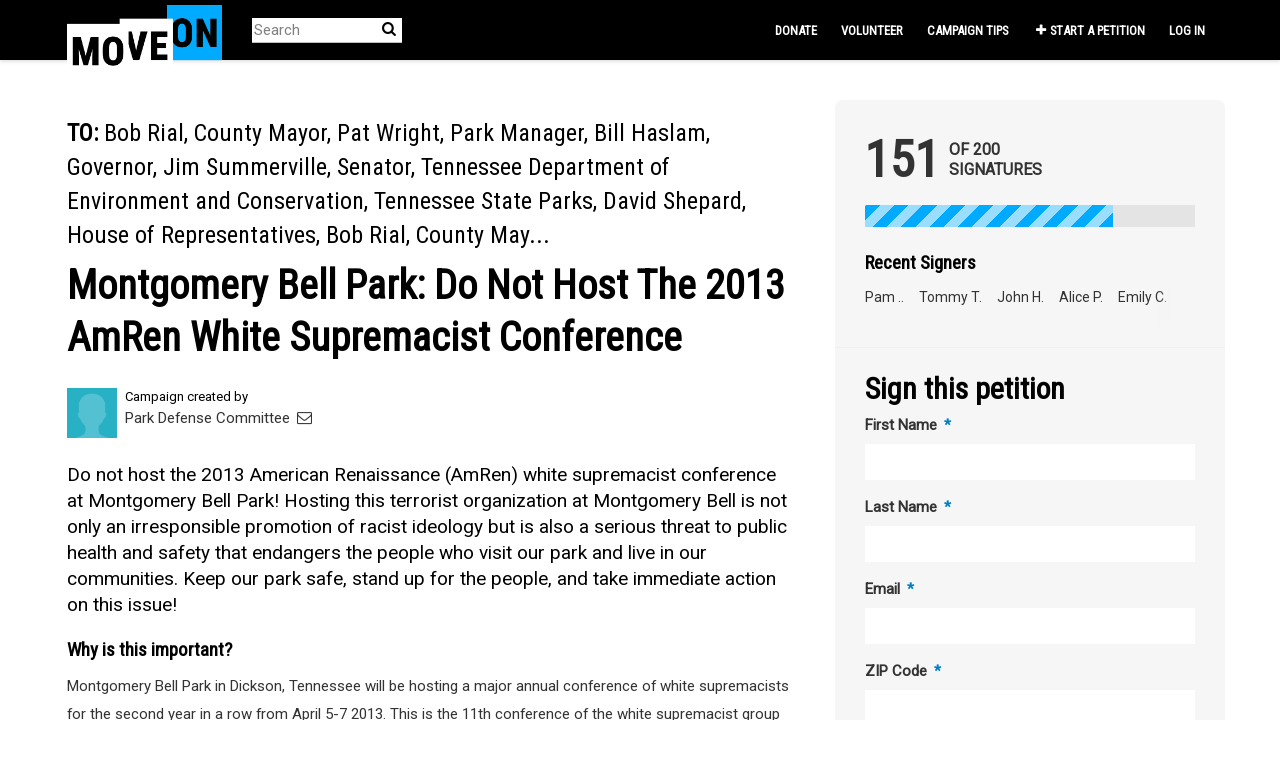

--- FILE ---
content_type: text/html; charset=utf-8
request_url: https://sign.moveon.org/petitions/montgomery-bell-park-1
body_size: 14752
content:
<!DOCTYPE html>
<html data-default-locale="en" dir="ltr" lang="en-US" prefix="og: http://ogp.me/ns# fb: http://ogp.me/ns/fb#">
<head>
<meta content="width=device-width, initial-scale=1.0" name="viewport">
<meta charset="utf-8">
<title>
Montgomery Bell Park: Do Not Host The 2013 AmRen White Supremacist Conference
|
MoveOn
</title>
<link rel="icon" type="image/png" href="https://static.controlshift.app/organisations/favicons/147/cropped-38875418-52635f78-4228-11e8-82da-b221a5a85253-192x192.png?1588820444" />
<link rel="apple-touch-icon" type="image/png" href="https://static.controlshift.app/organisations/touch_favicons/147/icon/cropped-38875418-52635f78-4228-11e8-82da-b221a5a85253-192x192.png?1588820468" />

<link as="font" crossorigin="true" href="https://sign.moveon.org/assets/agra/agra-fe58de35ea251c39ece47a9dcc45685214f71d54aa06e9b6b622e5bc0c366d71.woff2" rel="preload" type="font/woff2">
<link rel="preconnect" href="https://fonts.gstatic.com/" crossorigin="true"><link rel="preload" href="https://fonts.googleapis.com/css2?family=Roboto&amp;family=Roboto+Condensed&amp;display=swap" as="style"><link rel="stylesheet" href="https://fonts.googleapis.com/css2?family=Roboto&amp;family=Roboto+Condensed&amp;display=swap" media="print" data-swap-on-load="true"><noscript><link href="https://fonts.googleapis.com/css2?family=Roboto&amp;family=Roboto+Condensed&amp;display=swap" rel="stylesheet" type="text/css"></noscript>

<style type="text/css">.d-none{display:none!important}h1,h2{margin-top:0;margin-bottom:.5rem;font-family:&quot;Roboto Condensed&quot;,sans-serif;font-weight:700;line-height:1.2;color:var(--bs-heading-color)}.what .trix-content{line-height:28px;margin:0 0 20px}@media screen and (max-width:767px){h1{margin-top:0;padding-top:0;font-size:2.25em;line-height:40px}h2{font-size:1.6em;line-height:26px}}h1,h2{font-family:&quot;Roboto Condensed&quot;,sans-serif;font-weight:bolder;color:#000}:root{--bs-blue:#0d6efd;--bs-indigo:#6610f2;--bs-purple:#6f42c1;--bs-pink:#d63384;--bs-red:#ea1c24;--bs-orange:#fd7e14;--bs-yellow:#ffc107;--bs-green:#198754;--bs-teal:#20c997;--bs-cyan:#0dcaf0;--bs-black:black;--bs-white:white;--bs-gray:#6c757d;--bs-gray-dark:#343a40;--bs-gray-100:#f8f9fa;--bs-gray-200:#e9ecef;--bs-gray-300:#dee2e6;--bs-gray-400:#ced4da;--bs-gray-500:#adb5bd;--bs-gray-600:#6c757d;--bs-gray-700:#495057;--bs-gray-800:#343a40;--bs-gray-900:#212529;--bs-primary:#00abff;--bs-secondary:#00abff;--bs-success:#198754;--bs-info:#0dcaf0;--bs-warning:#ffc107;--bs-danger:#ea1c24;--bs-light:#f8f9fa;--bs-dark:#212529;--bs-primary-dark:#0080bf;--bs-medium-gray:#e2e2e2;--bs-primary-rgb:0,171,255;--bs-secondary-rgb:0,171,255;--bs-success-rgb:25,135,84;--bs-info-rgb:13,202,240;--bs-warning-rgb:255,193,7;--bs-danger-rgb:234,28,36;--bs-light-rgb:248,249,250;--bs-dark-rgb:33,37,41;--bs-primary-dark-rgb:0,128,191;--bs-medium-gray-rgb:226,226,226;--bs-primary-text-emphasis:#052c65;--bs-secondary-text-emphasis:#2b2f32;--bs-success-text-emphasis:#0a3622;--bs-info-text-emphasis:#055160;--bs-warning-text-emphasis:#664d03;--bs-danger-text-emphasis:#5e0b0e;--bs-light-text-emphasis:#495057;--bs-dark-text-emphasis:#495057;--bs-primary-bg-subtle:#cfe2ff;--bs-secondary-bg-subtle:#e2e3e5;--bs-success-bg-subtle:#d1e7dd;--bs-info-bg-subtle:#cff4fc;--bs-warning-bg-subtle:#fff3cd;--bs-danger-bg-subtle:#fbd2d3;--bs-light-bg-subtle:#fcfcfd;--bs-dark-bg-subtle:#ced4da;--bs-primary-border-subtle:#9ec5fe;--bs-secondary-border-subtle:#c4c8cb;--bs-success-border-subtle:#a3cfbb;--bs-info-border-subtle:#9eeaf9;--bs-warning-border-subtle:#ffe69c;--bs-danger-border-subtle:#f7a4a7;--bs-light-border-subtle:#e9ecef;--bs-dark-border-subtle:#adb5bd;--bs-white-rgb:255,255,255;--bs-black-rgb:0,0,0;--bs-font-sans-serif:system-ui,-apple-system,&quot;Segoe UI&quot;,Roboto,&quot;Helvetica Neue&quot;,&quot;Noto Sans&quot;,&quot;Liberation Sans&quot;,Arial,sans-serif,&quot;Apple Color Emoji&quot;,&quot;Segoe UI Emoji&quot;,&quot;Segoe UI Symbol&quot;,&quot;Noto Color Emoji&quot;;--bs-font-monospace:SFMono-Regular,Menlo,Monaco,Consolas,&quot;Liberation Mono&quot;,&quot;Courier New&quot;,monospace;--bs-gradient:linear-gradient(180deg, rgba(255, 255, 255, 0.15), rgba(255, 255, 255, 0));--bs-body-font-family:&quot;Roboto&quot;,sans-serif;--bs-body-font-size:0.94rem;--bs-body-font-weight:400;--bs-body-line-height:1.5;--bs-body-color:#333;--bs-body-color-rgb:51,51,51;--bs-body-bg:white;--bs-body-bg-rgb:255,255,255;--bs-emphasis-color:black;--bs-emphasis-color-rgb:0,0,0;--bs-secondary-color:rgba(51, 51, 51, 0.75);--bs-secondary-color-rgb:51,51,51;--bs-secondary-bg:#e9ecef;--bs-secondary-bg-rgb:233,236,239;--bs-tertiary-color:rgba(51, 51, 51, 0.5);--bs-tertiary-color-rgb:51,51,51;--bs-tertiary-bg:#f8f9fa;--bs-tertiary-bg-rgb:248,249,250;--bs-heading-color:#333;--bs-link-color:#00abff;--bs-link-color-rgb:0,171,255;--bs-link-decoration:none;--bs-link-hover-color:#0089cc;--bs-link-hover-color-rgb:0,137,204;--bs-code-color:#d63384;--bs-highlight-color:#333;--bs-highlight-bg:#fff3cd;--bs-border-width:1px;--bs-border-style:solid;--bs-border-color:#ddd;--bs-border-color-translucent:rgba(0, 0, 0, 0.175);--bs-border-radius:0.375rem;--bs-border-radius-sm:0.25rem;--bs-border-radius-lg:0.5rem;--bs-border-radius-xl:1rem;--bs-border-radius-xxl:2rem;--bs-border-radius-2xl:var(--bs-border-radius-xxl);--bs-border-radius-pill:50rem;--bs-box-shadow:0 0.5rem 1rem rgba(0, 0, 0, 0.15);--bs-box-shadow-sm:0 0.125rem 0.25rem rgba(0, 0, 0, 0.075);--bs-box-shadow-lg:0 1rem 3rem rgba(0, 0, 0, 0.175);--bs-box-shadow-inset:inset 0 1px 2px rgba(0, 0, 0, 0.075);--bs-focus-ring-width:0.25rem;--bs-focus-ring-opacity:0.25;--bs-focus-ring-color:rgba(13, 110, 253, 0.25);--bs-form-valid-color:#198754;--bs-form-valid-border-color:#198754;--bs-form-invalid-color:#ea1c24;--bs-form-invalid-border-color:#ea1c24}.alert{--bs-alert-bg:transparent;--bs-alert-padding-x:1rem;--bs-alert-padding-y:1rem;--bs-alert-margin-bottom:1rem;--bs-alert-color:inherit;--bs-alert-border-color:transparent;--bs-alert-border:var(--bs-border-width) solid var(--bs-alert-border-color);--bs-alert-border-radius:var(--bs-border-radius);--bs-alert-link-color:inherit;position:relative;padding:var(--bs-alert-padding-y) var(--bs-alert-padding-x);margin-bottom:var(--bs-alert-margin-bottom);color:var(--bs-alert-color);background-color:var(--bs-alert-bg);border:var(--bs-alert-border);border-radius:var(--bs-alert-border-radius)}.alert-success{--bs-alert-color:var(--bs-success-text-emphasis);--bs-alert-bg:var(--bs-success-bg-subtle);--bs-alert-border-color:var(--bs-success-border-subtle);--bs-alert-link-color:var(--bs-success-text-emphasis)}.alert-danger{--bs-alert-color:var(--bs-danger-text-emphasis);--bs-alert-bg:var(--bs-danger-bg-subtle);--bs-alert-border-color:var(--bs-danger-border-subtle);--bs-alert-link-color:var(--bs-danger-text-emphasis)}.container{--bs-gutter-x:1.5rem;--bs-gutter-y:0;width:100%;padding-right:calc(var(--bs-gutter-x) * .5);padding-left:calc(var(--bs-gutter-x) * .5);margin-right:auto;margin-left:auto}@media (min-width:576px){.container{max-width:540px}}@media (min-width:768px){.container{max-width:720px}}@media (min-width:992px){.container{max-width:960px}}@media (min-width:1200px){.container{max-width:1140px}}:root{--bs-breakpoint-xs:0;--bs-breakpoint-sm:576px;--bs-breakpoint-md:768px;--bs-breakpoint-lg:992px;--bs-breakpoint-xl:1200px;--bs-breakpoint-xxl:1400px}.row{--bs-gutter-x:1.5rem;--bs-gutter-y:0;display:flex;flex-wrap:wrap;margin-top:calc(-1 * var(--bs-gutter-y));margin-right:calc(-.5 * var(--bs-gutter-x));margin-left:calc(-.5 * var(--bs-gutter-x))}.row&gt;*{flex-shrink:0;width:100%;max-width:100%;padding-right:calc(var(--bs-gutter-x) * .5);padding-left:calc(var(--bs-gutter-x) * .5);margin-top:var(--bs-gutter-y)}.col-12{flex:0 0 auto;width:100%}@media (min-width:768px){.col-md-4{flex:0 0 auto;width:33.33333333%}.col-md-8{flex:0 0 auto;width:66.66666667%}[dir=ltr] .offset-md-2{margin-left:16.66666667%}}.nav-link{display:block;padding:var(--bs-nav-link-padding-y) var(--bs-nav-link-padding-x);font-size:var(--bs-nav-link-font-size);font-weight:var(--bs-nav-link-font-weight);color:var(--bs-nav-link-color);background:0 0;border:0}.navbar{--bs-navbar-padding-x:0;--bs-navbar-padding-y:0.5rem;--bs-navbar-color:white;--bs-navbar-hover-color:#00abff;--bs-navbar-disabled-color:rgba(var(--bs-emphasis-color-rgb), 0.3);--bs-navbar-active-color:#00abff;--bs-navbar-brand-padding-y:0.32375rem;--bs-navbar-brand-margin-end:1rem;--bs-navbar-brand-font-size:1.175rem;--bs-navbar-brand-color:#00abff;--bs-navbar-brand-hover-color:#00abff;--bs-navbar-nav-link-padding-x:0.5rem;--bs-navbar-toggler-padding-y:0.25rem;--bs-navbar-toggler-padding-x:0.75rem;--bs-navbar-toggler-font-size:1.175rem;--bs-navbar-toggler-icon-bg:url(&quot;data:image/svg+xml,%3csvg xmlns=&#39;http://www.w3.org/2000/svg&#39; viewBox=&#39;0 0 30 30&#39;%3e%3cpath stroke=&#39;rgba%2851, 51, 51, 0.75%29&#39; stroke-linecap=&#39;round&#39; stroke-miterlimit=&#39;10&#39; stroke-width=&#39;2&#39; d=&#39;M4 7h22M4 15h22M4 23h22&#39;/%3e%3c/svg%3e&quot;);--bs-navbar-toggler-border-color:#ddd;--bs-navbar-toggler-border-radius:8px;--bs-navbar-toggler-focus-width:0.25rem;position:relative;display:flex;flex-wrap:wrap;align-items:center;justify-content:space-between;padding:var(--bs-navbar-padding-y) var(--bs-navbar-padding-x)}.navbar&gt;.container{display:flex;flex-wrap:inherit;align-items:center;justify-content:space-between}.navbar-brand{padding-top:var(--bs-navbar-brand-padding-y);padding-bottom:var(--bs-navbar-brand-padding-y);font-size:var(--bs-navbar-brand-font-size);color:var(--bs-navbar-brand-color);white-space:nowrap}[dir=ltr] .navbar-brand{margin-right:var(--bs-navbar-brand-margin-end)}.navbar-nav{--bs-nav-link-padding-x:0;--bs-nav-link-padding-y:0.5rem;--bs-nav-link-font-weight: ;--bs-nav-link-color:var(--bs-navbar-color);--bs-nav-link-hover-color:var(--bs-navbar-hover-color);--bs-nav-link-disabled-color:var(--bs-navbar-disabled-color);display:flex;flex-direction:column;margin-bottom:0;list-style:none}[dir=ltr] .navbar-nav{padding-left:0}.navbar-collapse{flex-basis:100%;flex-grow:1;align-items:center}.navbar-toggler{padding:var(--bs-navbar-toggler-padding-y) var(--bs-navbar-toggler-padding-x);font-size:var(--bs-navbar-toggler-font-size);line-height:1;color:var(--bs-navbar-color);background-color:transparent;border:var(--bs-border-width) solid var(--bs-navbar-toggler-border-color);border-radius:var(--bs-navbar-toggler-border-radius)}@media (min-width:768px){.navbar-expand-md{flex-wrap:nowrap;justify-content:flex-start}.navbar-expand-md .navbar-nav{flex-direction:row}.navbar-expand-md .navbar-nav .nav-link{padding-right:var(--bs-navbar-nav-link-padding-x);padding-left:var(--bs-navbar-nav-link-padding-x)}.navbar-expand-md .navbar-collapse{display:flex!important;flex-basis:auto}.navbar-expand-md .navbar-toggler{display:none}}*,::after,::before{box-sizing:border-box}@media (prefers-reduced-motion:no-preference){:root{scroll-behavior:smooth}}body{margin:0;font-family:var(--bs-body-font-family);font-size:var(--bs-body-font-size);font-weight:var(--bs-body-font-weight);line-height:var(--bs-body-line-height);color:var(--bs-body-color);text-align:var(--bs-body-text-align);background-color:var(--bs-body-bg);-webkit-text-size-adjust:100%}h1,h2,h3{margin-top:0;margin-bottom:.5rem;font-family:&quot;Roboto Condensed&quot;,sans-serif;font-weight:700;line-height:1.2;color:var(--bs-heading-color)}h1{font-size:calc(1.4375rem + 2.25vw)}@media (min-width:1200px){h1{font-size:3.125rem}}h2{font-size:calc(1.3125rem + .75vw)}@media (min-width:1200px){h2{font-size:1.875rem}}h3{font-size:1.1875rem}[dir=ltr] ul{padding-left:2rem}ul{margin-top:0;margin-bottom:1rem}strong{font-weight:bolder}a{color:rgba(var(--bs-link-color-rgb),var(--bs-link-opacity,1));text-decoration:none}img{vertical-align:middle}button{border-radius:0}button,input{margin:0;font-family:inherit;font-size:inherit;line-height:inherit}button{text-transform:none}[type=button],button{-webkit-appearance:button}::-moz-focus-inner{padding:0;border-style:none}::-webkit-datetime-edit-day-field,::-webkit-datetime-edit-fields-wrapper,::-webkit-datetime-edit-hour-field,::-webkit-datetime-edit-minute,::-webkit-datetime-edit-month-field,::-webkit-datetime-edit-text,::-webkit-datetime-edit-year-field{padding:0}::-webkit-inner-spin-button{height:auto}[type=search]{-webkit-appearance:textfield;outline-offset:-2px}::-webkit-search-decoration{-webkit-appearance:none}::-webkit-color-swatch-wrapper{padding:0}::file-selector-button{font:inherit;-webkit-appearance:button}.collapse:not(.show){display:none}.list-unstyled{list-style:none}[dir=ltr] .list-unstyled{padding-left:0}.d-inline{display:inline!important}.d-flex{display:flex!important}.w-100{width:100%!important}.h-100{height:100%!important}.flex-row{flex-direction:row!important}.flex-wrap{flex-wrap:wrap!important}.justify-content-between{justify-content:space-between!important}.align-items-center{align-items:center!important}.mx-0{margin-right:0!important;margin-left:0!important}.my-2{margin-top:.5rem!important;margin-bottom:.5rem!important}.mt-2{margin-top:.5rem!important}.mt-3{margin-top:1rem!important}.mt-4{margin-top:1.5rem!important}.mb-3{margin-bottom:1rem!important}.mb-4{margin-bottom:1.5rem!important}[dir=ltr] .ms-auto{margin-left:auto!important}.p-0{padding:0!important}.px-0{padding-right:0!important;padding-left:0!important}.py-0{padding-top:0!important;padding-bottom:0!important}[dir=ltr] .text-start{text-align:left!important}[class^=icon-]:before{font-family:agra;font-style:normal;font-weight:400;speak:never;display:inline-block;text-decoration:inherit;width:1em;margin-right:.2em;text-align:center;font-variant:normal;text-transform:none;line-height:1em;margin-left:.2em;-webkit-font-smoothing:antialiased;-moz-osx-font-smoothing:grayscale}.icon-search:before{content:&#39;\e803&#39;}.icon-plus:before{content:&#39;\e804&#39;}.icon-bluesky:before{content:&#39;\e827&#39;}.icon-x-twitter:before{content:&#39;\e828&#39;}.icon-facebook:before{content:&#39;\f09a&#39;}.icon-menu:before{content:&#39;\f0c9&#39;}h1{line-height:52px;color:#00abff;text-align:center;padding-top:15px}h2{line-height:34px}h3{font-family:Roboto,sans-serif;font-weight:700;font-size:19px;line-height:24px;margin-top:50px;margin-bottom:40px}.what .trix-content,.why .trix-content{line-height:28px;margin:0 0 20px}.intro-copy .trix-content{font-size:19px;line-height:26px;color:#757575}body{background-color:#fff}@media (min-width:576px){.container{max-width:unset}}@media (min-width:768px){.d-md-none{display:none!important}.container{max-width:750px}}@media (min-width:992px){.d-lg-block{display:block!important}.align-items-lg-center{align-items:center!important}.container{max-width:970px}}@media (min-width:1200px){.container{max-width:1170px}}:root{--accent-color:#00abff;--text-on-accent-color:black;--secondary-accent-color:#00abff;--text-on-secondary-accent-color:black;--carousel-accent-color:#00abff;--carousel-background:white;--carousel-background-opacity:0.8;--carousel-control-color:#000000;--carousel-control-hover-color:#00abff;--carousel-list-item-desc-box-background-color:white;--carousel-list-item-desc-box-background-opacity:1;--carousel-why-color:#000000}.main-content{padding-top:10px;padding-bottom:20px}.main-content&gt;.container{min-height:800px}.centered-image{text-align:center}.centered-image img{max-width:100%;width:auto;max-height:300px}@media screen and (min-width:768px){[dir=ltr] .main-column{padding-right:45px}}@media screen and (max-width:767px){h1{margin-top:0;padding-top:0;font-size:2.25em;line-height:40px}h2{font-size:1.6em;line-height:26px}h3{font-size:1.35em}.sidebar{padding-left:0;padding-right:0}}.skip-main{position:absolute;top:auto;width:1px;height:1px;overflow:hidden;z-index:-999}[dir=ltr] .skip-main{left:auto}.footer a{color:#fff}.footer a:not(:first-child)::before{content:&#39;&#39;;padding:16px}.footer a.social-media-icon{margin:0;color:#fff}.campaign-image-wrapper{position:relative}.navbar{min-height:60px;box-shadow:0 1px 4px rgba(51,51,51,.2);border:1px solid transparent;border-radius:0;margin-bottom:0;background-color:#000;font-size:.85em;z-index:2}.navbar a.nav-link{font:bold 100% &quot;Roboto Condensed&quot;,sans-serif;color:#fff;text-transform:uppercase;display:inline-block;line-height:28px;text-decoration:none;padding:0 5px}[dir=ltr] .navbar .logo-container{margin-left:10px}.navbar .logo-container .logo{max-height:60px}.navbar .navbar-nav{align-items:center}.navbar .navbar-nav&gt;li&gt;a{position:relative;padding:11px 5px 10px;display:inline-block}[dir=ltr] .navbar .navbar-nav&gt;li&gt;a{margin-left:8px}@media screen and (max-width:767px){.navbar .navbar-content{min-height:60px;width:100%}.navbar .navbar-search{display:inline-block;width:90%;vertical-align:middle;margin:8px 0}.navbar .navbar-search .search-button{top:5px;background:no-repeat;border:none;overflow:hidden;outline:0}.navbar .navbar-search .search-query{display:block;width:100%;height:34px;padding:6px 12px;font-size:14px;line-height:1.42857143;color:#555;background-color:#fff;background-image:none;border:1px solid #ccc;border-radius:4px}[dir=ltr] .navbar .nav-item{margin-right:auto}}@media screen and (max-width:991px){.navbar .logo-container .logo{max-width:180px}}.search-box{position:relative}.search-box .search-button{position:absolute}.navbar-search{width:150px;height:24px;font-size:15px}[dir=ltr] .navbar-search{margin-left:30px}.navbar-search .search-button{background:no-repeat;border:none;overflow:hidden;outline:0;top:0;padding:0;width:26px}[dir=ltr] .navbar-search .search-button{right:0}.navbar-search .search-button i{color:#000}.navbar-search .search-query{width:150px;color:rgba(0,0,0,.5);background-color:#fff;border:none;border-bottom:1px solid rgba(0,0,0,.25)}[dir=ltr] .navbar-search .search-query{float:left;padding-right:15px}.navbar-search .search-query::-moz-placeholder{color:rgba(0,0,0,.5)}a.social-media-icon{text-decoration:none;color:#333;margin:5px}.body-view-show .petition-content{overflow-wrap:break-word}.navbar{background-color:#000;border:0 transparent}.navbar .navbar-brand{margin-top:-20px}[dir=ltr] .navbar .navbar-brand{margin-right:0}.navbar .logo-container{width:100px;height:30px}.navbar .logo-container .logo{height:74px;max-height:unset}body{font-family:Roboto,sans-serif}h1,h2,h3{font-family:&quot;Roboto Condensed&quot;,sans-serif;font-weight:bolder;color:#000}h1{font-size:40px}h2{font-size:24px}h3{margin-top:10px;margin-bottom:10px}.intro-copy .trix-content{color:#000}.footer .footer-link,.footer a.social-media-icon{font-size:16px;line-height:36px}.main-content{padding-top:40px}.petition-content h1{color:#000}.body-view-show .petition-content .who{font-weight:400}.body-view-show .petition-content .who #petition-who-to{text-transform:uppercase;font-weight:700}</style>
<link rel="preload" href="https://sign.moveon.org/assets/organisations/moveon/application_phoenix-fecf6e26f1bcb9ddd4447a531a7aafba747376fe890381179b62f3a66d32ea0d.css" as="style"><link rel="stylesheet" href="https://sign.moveon.org/assets/organisations/moveon/application_phoenix-fecf6e26f1bcb9ddd4447a531a7aafba747376fe890381179b62f3a66d32ea0d.css" media="print" data-swap-on-load="true"><noscript><link href="https://sign.moveon.org/assets/organisations/moveon/application_phoenix-fecf6e26f1bcb9ddd4447a531a7aafba747376fe890381179b62f3a66d32ea0d.css" rel="stylesheet" type="text/css"></noscript>

<script nonce="60d91ec7a7abf5a353c69aea9541f7e5">
//<![CDATA[
window.__webpack_public_path__ = '/packs/';
window.Agra = window.Agra || {};
window.Agra.Configuration = {"activeStorageDirectUploadsPath":"/rails/active_storage/direct_uploads","awsRegion":"us-east-1","defaultTimeZone":"America/New_York","disableAnimations":false,"disablePublicEventCreation":false,"embedly":{"allowedProviders":null,"disabled":false,"privacyMode":false,"placeholderImageUrl":null},"errorReporting":{"rollbar":{"enabled":false},"appsignal":{"enabled":false}},"externalImagesEnabled":true,"geoipHostname":"geoip.controlshift.app","googleFontsApiKey":"AIzaSyDD9MJEarAI8E0vUfg8l4HJwOJD39KLu6E","organisationCountry":"US","organisationName":"MoveOn","organisationPreferredLocale":"en-US","showTimeMeridian":true,"stubGoogleMaps":false,"tokyoUrlBase":"https://sign.moveon.org","botProtection":{"kind":"turnstile","siteKey":"0x4AAAAAAABRGj2oBAmgAEWi"},"locationSearchBias":{"boundaryBox":{"max_latitude":50.71597107484683,"min_latitude":24.05352693034888,"max_longitude":-49.03655375349643,"min_longitude":-137.1612290987335},"center":null,"country":null},"mapTilesProvider":{"kind":"aws_location_service","clientApiToken":"v1.public.[base64].ZWU0ZWIzMTktMWRhNi00Mzg0LTllMzYtNzlmMDU3MjRmYTkx"},"sendTrackingEventsTo":["segment"]};

//]]>
</script>
<script src="/packs/js/runtime-184aba420e61a6fd72b2.js" defer="defer"></script>
<script src="/packs/js/4499-1c4d4ad1fd31791704d1.js" defer="defer"></script>
<script src="/packs/js/889-8e7aad25df97c0116d5b.js" defer="defer"></script>
<script src="/packs/js/9741-2a0dfd2234ed59d4e286.js" defer="defer"></script>
<script src="/packs/js/phoenix-efa7d50a82ce7d5a63a9.js" defer="defer"></script>
<link rel="stylesheet" href="https://sign.moveon.org/packs/css/phoenix-8cfed123.css" />
<meta content="2715227458580197" property="fb:app_id">
<script src="https://challenges.cloudflare.com/turnstile/v0/api.js" async="async" defer="defer"></script>
<meta name="csrf-param" content="authenticity_token" />
<meta name="csrf-token" content="SU-rhykZIJKy_ytkFhQLDy5eq28q3qMQZxutAjxlJxROgH2Et3UFxgs64d53pa0SXz_F6MQEhwmZCL-dAujpAw" />


<script src="//cdn.optimizely.com/js/17163910351.js"></script>


<link href="https://sign.moveon.org/petitions/montgomery-bell-park-1" rel="canonical">
<meta content="article" property="og:type">
<meta content="Montgomery Bell Park: Do Not Host The 2013 AmRen White Supremacist Conference" property="og:title">
<meta content="https://sign.moveon.org/petitions/montgomery-bell-park-1" property="og:url">
<meta content="Montgomery Bell Park in Dickson, Tennessee will be hosting a major annual conference of white supremacists for the second year in a row from April 5-7 2013. This is the 11th conference of the white supremacist group American Renaissance (AmRen). AmRen is designated a hate group by a number of human rights organizations. AmRen is listed as a terrorist organization by several states including Virginia. The presence of a terror group in Montgomery Bell Park is unacceptable and presents a clear..." property="og:description">
<meta content="https://static.controlshift.app/organisations/petition_default_social_share_images/147/open_graph/050214_MoveOn_ButtonsXL_v3.gif?1569004303" property="og:image">
<meta content="MoveOn" property="og:site_name">
<meta content="https://facebook.com/moveon" property="article:publisher">
<meta content="2715227458580197" property="fb:app_id">

<meta content="summary_large_image" name="twitter:card">
<meta content="@moveon" name="twitter:site">
<meta content="Montgomery Bell Park: Do Not Host The 2013 AmRen White Supremacist..." name="twitter:title">
<meta content="Montgomery Bell Park in Dickson, Tennessee will be hosting a major annual conference of white supremacists for the second year in a row from April 5-7 2013. This is the 11th conference of the white..." name="twitter:description">
<meta content="https://static.controlshift.app/organisations/petition_default_social_share_images/147/open_graph/050214_MoveOn_ButtonsXL_v3.gif?1569004303" name="twitter:image">

<meta content="" name="twitter:image:alt">
<meta class="script-loader" data-script-name="petitionShow">

</head>
<body class="body-view-show " data-bs-no-jquery>
<a class="skip-main" href="#main-content">Skip to main content</a>

<div class="main">
<div class="navbar navbar-light navbar-expand-md py-0" id="header">
<div class="container">
<div class="navbar-content d-flex justify-content-between align-items-center">
<div class="navbar-brand py-0">
<div class="logo-container w-100 mx-0">
<a class="nav-link d-flex flex-wrap align-items-center px-0" href="https://front.moveon.org/petitions/" id="header-logo-href">
<img alt="MoveOn" class="logo" src="https://static.controlshift.app/organisation_logos/logos/527/moveon-logo_%281%29.png?1564772236" />
<div class="logo-mobile"></div>
</a>
</div>

</div>
<button aria-controls="header-nav-action-links" aria-expanded="false" aria-label="Toggle navigation" class="navbar-toggler collapsed" data-bs-target="#header-nav-action-links" data-bs-toggle="collapse" id="header-nav-toggle" type="button">
<i class="icon-menu"></i>
</button>
</div>
<div class="collapse navbar-collapse" id="header-nav-action-links">
<form action="/petitions/search" class="filter search-box search-box-mini navbar-search d-md-none d-lg-block" id="header-search-form" method="GET" role="search">
<input aria-label="Search" class="search-query" name="query" placeholder="Search" type="search">
<button aria-label="Search Submit" class="search-button" id="search-campaign">
<i class="icon-search"></i>
</button>
</form>

<ul class="navbar-nav ms-auto">
<li class="nav-item">
<a class="nav-link" href="https://act.moveon.org/donate/pac-petition-fr?donation_type=recurring&amp;recurring=1&amp;source=petition_nav">Donate</a>
</li>
<li class="nav-item">
<a class="nav-link" href="https://front.moveon.org/volunteer-with-moveon/?source=petition_nav">Volunteer</a>
</li>
<li class="nav-item">
<a class="nav-link" href="https://petitions.moveon.org/campaign_tips.html?source=front_CSL&amp;utm_source=front&amp;utm_content=CSL">Campaign tips</a>
</li>

<li class="nav-item">
<a id="nav-start-petition" class="icon-plus nav-link" href="/petition/start?source=header">Start a Petition</a>
</li>

<li id="login-link" class="nav-item"><a class="login nav-link" id="nav-login" href="/users/sign_in">Log in</a></li>

</ul>
</div>
</div>
</div>



<div class="main-content" id="main-content">
<div class="container">
<div class="row" id="alerts">
<div class="col-md-8 offset-md-2">
<div class="client-side-alerts">
<div class="alert alert-success" role="alert" style="display: none;">
<span></span>
</div>
<div class="alert alert-danger" role="alert" style="display: none;">
<span></span>
</div>
</div>





</div>
</div>
<div class="row">
<div class="col-12 col-md-8 main-column">
<div class="petition-content">
<h2 class="who mt-3">
<span id="petition-who-to">
To:
</span>
Bob Rial, County Mayor, Pat Wright, Park Manager, Bill Haslam, Governor, Jim Summerville, Senator, Tennessee Department of Environment and Conservation, Tennessee State Parks, David Shepard, House of Representatives, Bob Rial, County May...
</h2>

<h1 class="mt-2 p-0 text-start">Montgomery Bell Park: Do Not Host The 2013 AmRen White Supremacist Conference</h1>
<div class="d-flex flex-row flex-wrap justify-content-between align-items-lg-center mt-4 mb-3">
<div class="vue-component-loader" data-component-name="campaignCreatorBlock" data-props="{&quot;label&quot;:&quot;Campaign created by&quot;,&quot;campaignerContactable&quot;:true,&quot;creatorDisplayName&quot;:&quot;Park Defense Committee&quot;,&quot;profileImage&quot;:{&quot;isDefault&quot;:true,&quot;suppressInitials&quot;:true,&quot;url&quot;:&quot;/assets/light_blue_member-5634a677d133dffa3a6675cd8317198d61a7b2e5e0ee72516b92cda4b9ac9fb4.png&quot;},&quot;contactPath&quot;:&quot;/petitions/montgomery-bell-park-1/contacts&quot;,&quot;dataProcessingConsent&quot;:{&quot;enabled&quot;:false},&quot;currentUser&quot;:null}"><div class="vue-component"></div></div>

</div>
<div class="mb-4" id="sign-progress-bar-wrapper"></div>
<div class="campaign-image-wrapper">
</div>
<div class="campaign-text embedly">
<div class="intro-copy what"><div class="trix-content">
  Do not host the 2013 American Renaissance (AmRen) white supremacist conference at Montgomery Bell Park! Hosting this terrorist organization at Montgomery Bell is not only an irresponsible promotion of racist ideology but is also a serious threat to public health and safety that endangers the people who visit our park and live in our communities. Keep our park safe, stand up for the people, and take immediate action on this issue!
</div>
</div>

<h3 class="why-heading">Why is this important?</h3>
<div class="why"><div class="trix-content">
  Montgomery Bell Park in Dickson, Tennessee will be hosting a major annual conference of white supremacists for the second year in a row from April 5-7 2013. This is the 11th conference of the white supremacist group American Renaissance (AmRen). AmRen is designated a hate group by a number of human rights organizations. AmRen is listed as a terrorist organization by several states including Virginia. The presence of a terror group in Montgomery Bell Park is unacceptable and presents a clear and present danger to public health and safety.<br><br>

What is AmRen?<br><br>

Amren is a newsletter that publishes pseudo-scientific research which argues that people of color are intellectually and morally inferior to white people. The organization is led by a white supremacist named Jared Taylor. Previous attendees at the conference include Ku Klux Klan members (including former KKK “Grand Wizard” David Duke), neo-Nazis (such as Don Black who runs the neo-Nazi website “stormfront“), holocaust deniers, anti-immigration thugs, and other racist and fascist groups and people who promote racial hatred.<br><br>

Who is Supposed to be at the Conference This Year?
<br> 
<br>Some speakers at this conference include:
<br> 
<br>John Derbyshire an ex-writer for the National Review who was recently fired for a racist rant he published advising white parents to teach their children to “avoid concentrations of blacks not all known to you personally”, “before voting for a black politician scrutinize his/her character much more carefully than you would a white”, “do not act the Good Samaritan to blacks in apparent distress”, etc. He currently writes for a white supremacist and anti-immigration website called vdare where he wrote recently that, “White supremacy, in the sense of a society in which key decisions are made by white Europeans, is one of the better arrangements history has come up with.”<br><br>

Sam Dickson an anti-Semite who is a former lawyer for the Ku Klux Klan and holocaust denier. He is a white nationalist who attacks affirmative action, interracial marriage, gays and lesbians, and immigration.<br><br>

Fabrice Robert an Islamophobic anti-immigration activist who founded a fascist organization in France called Bloc Identitaire.<br><br>

Jared Taylor who believes that black people are genetically predisposed to having lower IQs than whites and has stated in an article published on his website that, “Blacks and whites are different. When blacks are left entirely to their own devices, western civilization, any kind of civilization, disappears.”<br><br>

What Can We Do?<br><br>

After signing the petition, please contact Dickson County mayor Bob Rial by calling 615-789-7000 and entering 5 to be connected to the office of the mayor. You can also call the park and voice your concerns at 615-797-9051. 
<br> 
<br>Here is an example of what you could say:<br><br>

"Hello my name is _____. I am concerned about the American Renaissance (AmRen) white supremacist conference that Montgomery Bell Park is planning to host from April 5th through the 7th. I see the decision to host this conference as an irresponsible promotion of racist ideology and if you do not cancel the conference I will no longer be able to patronize the Montgomery Bell Park Inn and will be advising my family and friends to do the same. American Renaissance is a terrorist organization and its presence in the park is a clear and present danger to public health and safety. This is unacceptable and I urge you to take immediate action on this issue."
</div>
</div>
</div>

</div>
</div>
<div class="col-12 col-md-4 sidebar petition-content p-0">
<div class="vue-component-loader h-100" data-component-name="petitionSign" data-props="{}" data-store-data="{&quot;petition&quot;:{&quot;slug&quot;:&quot;montgomery-bell-park-1&quot;,&quot;signatureFormHidden&quot;:false,&quot;signersWriteToDecisionMaker&quot;:false,&quot;successful&quot;:false,&quot;progressBarHidden&quot;:false,&quot;sharingAllowed&quot;:true},&quot;sharing&quot;:{&quot;channels&quot;:[{&quot;kind&quot;:&quot;facebook&quot;,&quot;medium&quot;:&quot;facebook&quot;,&quot;mobileOnly&quot;:false,&quot;utmSource&quot;:&quot;facebook&quot;},{&quot;kind&quot;:&quot;whatsapp&quot;,&quot;medium&quot;:&quot;whatsapp&quot;,&quot;mobileOnly&quot;:true,&quot;utmSource&quot;:&quot;whatsapp&quot;},{&quot;kind&quot;:&quot;email&quot;,&quot;medium&quot;:&quot;email&quot;,&quot;mobileOnly&quot;:false,&quot;utmSource&quot;:&quot;email&quot;},{&quot;kind&quot;:&quot;facebook_messenger&quot;,&quot;medium&quot;:&quot;messenger&quot;,&quot;mobileOnly&quot;:true,&quot;utmSource&quot;:&quot;messenger&quot;,&quot;appId&quot;:&quot;2715227458580197&quot;},{&quot;kind&quot;:&quot;bluesky&quot;,&quot;medium&quot;:&quot;bluesky&quot;,&quot;mobileOnly&quot;:false,&quot;utmSource&quot;:&quot;bluesky&quot;}],&quot;rawlink&quot;:{&quot;url&quot;:&quot;https://sign.moveon.org/petitions/montgomery-bell-park-1?source=rawlink\u0026utm_source=rawlink&quot;,&quot;shareClicksPath&quot;:&quot;/petitions/montgomery-bell-park-1/share_clicks&quot;,&quot;entityType&quot;:&quot;Petition&quot;,&quot;entitySlug&quot;:&quot;montgomery-bell-park-1&quot;},&quot;facebook&quot;:{&quot;slug&quot;:&quot;montgomery-bell-park-1&quot;,&quot;share_clicks_path&quot;:&quot;/petitions/montgomery-bell-park-1/share_clicks?medium=facebook&quot;,&quot;share_click_token&quot;:null,&quot;entity_type&quot;:&quot;Petition&quot;,&quot;entity_slug&quot;:&quot;montgomery-bell-park-1&quot;,&quot;href&quot;:&quot;https://www.facebook.com/sharer/sharer.php?u=https%3A%2F%2Fsign.moveon.org%2Fpetitions%2Fmontgomery-bell-park-1%3Fsource%3Dfacebook%26time%3D1718389803%26utm_source%3Dfacebook&quot;},&quot;whatsapp&quot;:{&quot;slug&quot;:&quot;montgomery-bell-park-1&quot;,&quot;share_clicks_path&quot;:&quot;/petitions/montgomery-bell-park-1/share_clicks?medium=whatsapp&quot;,&quot;share_click_token&quot;:null,&quot;entity_type&quot;:&quot;Petition&quot;,&quot;entity_slug&quot;:&quot;montgomery-bell-park-1&quot;,&quot;href&quot;:&quot;https://api.whatsapp.com/send?text=This%20cause%20is%20close%20to%20my%20heart%20-%20please%20sign%3A%20https%3A%2F%2Fsign.moveon.org%2Fpetitions%2Fmontgomery-bell-park-1%3Fsource%3Dwhatsapp%26utm_source%3Dwhatsapp&quot;},&quot;email&quot;:{&quot;slug&quot;:&quot;montgomery-bell-park-1&quot;,&quot;share_clicks_path&quot;:&quot;/petitions/montgomery-bell-park-1/share_clicks?medium=email&quot;,&quot;share_click_token&quot;:null,&quot;entity_type&quot;:&quot;Petition&quot;,&quot;entity_slug&quot;:&quot;montgomery-bell-park-1&quot;,&quot;href&quot;:&quot;https://sign.moveon.org/petitions/montgomery-bell-park-1&quot;,&quot;email_share_data_href&quot;:&quot;/petitions/montgomery-bell-park-1/share_emails/new&quot;},&quot;facebookMessenger&quot;:{&quot;slug&quot;:&quot;montgomery-bell-park-1&quot;,&quot;share_clicks_path&quot;:&quot;/petitions/montgomery-bell-park-1/share_clicks?medium=messenger&quot;,&quot;share_click_token&quot;:null,&quot;entity_type&quot;:&quot;Petition&quot;,&quot;entity_slug&quot;:&quot;montgomery-bell-park-1&quot;,&quot;href&quot;:&quot;fb-messenger://share?link=https%3A%2F%2Fsign.moveon.org%2Fpetitions%2Fmontgomery-bell-park-1%3Fsource%3Dmessenger%26utm_source%3Dmessenger\u0026app_id=2715227458580197&quot;},&quot;bluesky&quot;:{&quot;slug&quot;:&quot;montgomery-bell-park-1&quot;,&quot;share_clicks_path&quot;:&quot;/petitions/montgomery-bell-park-1/share_clicks?medium=bluesky&quot;,&quot;share_click_token&quot;:null,&quot;entity_type&quot;:&quot;Petition&quot;,&quot;entity_slug&quot;:&quot;montgomery-bell-park-1&quot;,&quot;share_text&quot;:&quot;This cause is close to my heart - please sign:&quot;,&quot;share_url&quot;:&quot;https://sign.moveon.org/petitions/montgomery-bell-park-1?source=bluesky\u0026utm_source=bluesky&quot;},&quot;web_share_api&quot;:{&quot;slug&quot;:&quot;montgomery-bell-park-1&quot;,&quot;share_clicks_path&quot;:&quot;/petitions/montgomery-bell-park-1/share_clicks?medium=web_share_api&quot;,&quot;share_click_token&quot;:null,&quot;entity_type&quot;:&quot;Petition&quot;,&quot;entity_slug&quot;:&quot;montgomery-bell-park-1&quot;,&quot;button_label&quot;:&quot;Share Anywhere&quot;,&quot;share_text&quot;:&quot;This cause is close to my heart - please sign:&quot;,&quot;share_url&quot;:&quot;https://sign.moveon.org/petitions/montgomery-bell-park-1?source=web_share_api\u0026utm_source=web_share_api&quot;}},&quot;signTitle&quot;:&quot;Sign this petition&quot;,&quot;createActionUrl&quot;:&quot;/petitions/montgomery-bell-park-1/signatures&quot;,&quot;oneClickFromContext&quot;:false,&quot;action&quot;:{&quot;email&quot;:null,&quot;country&quot;:&quot;US&quot;,&quot;firstName&quot;:null,&quot;lastName&quot;:null,&quot;phoneNumber&quot;:null,&quot;postcode&quot;:null,&quot;additionalFields&quot;:{}},&quot;tryOneClickFromCrm&quot;:false,&quot;globalSubscriptionCheck&quot;:{&quot;enabled&quot;:false},&quot;fields&quot;:[{&quot;name&quot;:&quot;firstName&quot;,&quot;label&quot;:&quot;First Name&quot;,&quot;suppressForOneClick&quot;:true,&quot;validations&quot;:{&quot;required&quot;:true,&quot;maxLength&quot;:50}},{&quot;name&quot;:&quot;lastName&quot;,&quot;label&quot;:&quot;Last Name&quot;,&quot;suppressForOneClick&quot;:true,&quot;validations&quot;:{&quot;required&quot;:true,&quot;maxLength&quot;:50}},{&quot;name&quot;:&quot;email&quot;,&quot;label&quot;:&quot;Email&quot;,&quot;suppressForOneClick&quot;:true,&quot;validations&quot;:{&quot;required&quot;:true,&quot;maxLength&quot;:254}},{&quot;name&quot;:&quot;postcode&quot;,&quot;label&quot;:&quot;ZIP Code&quot;,&quot;suppressForOneClick&quot;:true,&quot;validations&quot;:{&quot;required&quot;:true,&quot;maxLength&quot;:15}},{&quot;name&quot;:&quot;phoneNumber&quot;,&quot;label&quot;:&quot;Mobile&quot;,&quot;suppressForOneClick&quot;:true,&quot;validations&quot;:{&quot;minLength&quot;:4,&quot;maxLength&quot;:30,&quot;allowBlank&quot;:true}},{&quot;name&quot;:&quot;optInSms&quot;,&quot;label&quot;:&quot;Receive mobile alerts from MoveOn on this and other campaigns. Recurring messages. Msg \u0026amp; data rates may apply. Text STOP to 668366 to stop receiving messages. Text HELP to 668366 for more information. \u003ca href=\&quot;https://front.moveon.org/moveon-sms-terms-conditions/\&quot;\u003eTerms \u0026amp; Conditions\u003c/a\u003e \u003ca href=\&quot;https://front.moveon.org/privacy-policy/\&quot;\u003ePrivacy Policy\u003c/a\u003e&quot;,&quot;data&quot;:{&quot;id&quot;:62,&quot;modality&quot;:&quot;checkbox&quot;,&quot;preChecked&quot;:true,&quot;hiddenUntilPhoneFilled&quot;:true},&quot;suppressForOneClick&quot;:true,&quot;validations&quot;:{}},{&quot;name&quot;:&quot;joinOrganisation&quot;,&quot;label&quot;:null,&quot;data&quot;:{&quot;modality&quot;:&quot;hidden&quot;,&quot;id&quot;:589,&quot;implicit&quot;:true},&quot;suppressForOneClick&quot;:false,&quot;validations&quot;:{}}],&quot;disclaimerContent&quot;:{&quot;afterSubmit&quot;:&quot;Note: By signing, you agree to receive email messages from MoveOn Civic Action and MoveOn Political Action. You may unsubscribe at any time.\n\n\u003ca href=\&quot;https://sign.moveon.org/tos\&quot; target=\&quot;_blank\&quot;\u003eSee Privacy Policy\u003c/a\u003e&quot;},&quot;extraParams&quot;:{&quot;after_action&quot;:null,&quot;one_click_suppressed&quot;:false,&quot;referring_share_click_id&quot;:null,&quot;bucket&quot;:null,&quot;external_action_id&quot;:null,&quot;source&quot;:null,&quot;utm_campaign&quot;:null,&quot;utm_content&quot;:null,&quot;utm_medium&quot;:null,&quot;utm_source&quot;:null,&quot;utm_term&quot;:null,&quot;fill_from_context&quot;:false,&quot;fill_from_crm&quot;:false},&quot;showUnconfirmedSignaturesDisclaimer&quot;:false,&quot;progress&quot;:{&quot;progressPercentage&quot;:75,&quot;currentSignaturesCount&quot;:151,&quot;currentSignaturesGoal&quot;:200},&quot;hideRecentActionsDate&quot;:true,&quot;recentActions&quot;:[{&quot;name&quot;:&quot;Bzfsusue ..&quot;,&quot;createdAt&quot;:&quot;2017-01-20T19:47:38-05:00&quot;},{&quot;name&quot;:&quot;. ..&quot;,&quot;createdAt&quot;:&quot;2017-01-19T15:04:06-05:00&quot;},{&quot;name&quot;:&quot;Szoxgf ..&quot;,&quot;createdAt&quot;:&quot;2016-06-21T10:24:54-04:00&quot;},{&quot;name&quot;:&quot;Darren M.&quot;,&quot;createdAt&quot;:&quot;2014-09-10T23:29:57-04:00&quot;},{&quot;name&quot;:&quot;John B.&quot;,&quot;createdAt&quot;:&quot;2014-09-02T20:56:32-04:00&quot;},{&quot;name&quot;:&quot;Pam ..&quot;,&quot;createdAt&quot;:&quot;2014-03-31T00:09:53-04:00&quot;},{&quot;name&quot;:&quot;Tommy T.&quot;,&quot;createdAt&quot;:&quot;2013-07-20T13:14:57-04:00&quot;},{&quot;name&quot;:&quot;John H.&quot;,&quot;createdAt&quot;:&quot;2013-07-11T22:27:18-04:00&quot;},{&quot;name&quot;:&quot;Alice P.&quot;,&quot;createdAt&quot;:&quot;2013-04-05T21:29:29-04:00&quot;},{&quot;name&quot;:&quot;Emily C.&quot;,&quot;createdAt&quot;:&quot;2013-04-05T12:08:17-04:00&quot;}]}"><div class="vue-component h-100"></div></div>
</div>
</div>
<div class="row">
<div class="col-12 col-md-8 main-column petition-content">
<div class="mt-5">
<div class="vue-component-loader" data-component-name="socialShareBox" data-props="{&quot;sharing&quot;:{&quot;channels&quot;:[{&quot;kind&quot;:&quot;facebook&quot;,&quot;medium&quot;:&quot;facebook&quot;,&quot;mobileOnly&quot;:false,&quot;utmSource&quot;:&quot;facebook&quot;},{&quot;kind&quot;:&quot;whatsapp&quot;,&quot;medium&quot;:&quot;whatsapp&quot;,&quot;mobileOnly&quot;:true,&quot;utmSource&quot;:&quot;whatsapp&quot;},{&quot;kind&quot;:&quot;email&quot;,&quot;medium&quot;:&quot;email&quot;,&quot;mobileOnly&quot;:false,&quot;utmSource&quot;:&quot;email&quot;},{&quot;kind&quot;:&quot;facebook_messenger&quot;,&quot;medium&quot;:&quot;messenger&quot;,&quot;mobileOnly&quot;:true,&quot;utmSource&quot;:&quot;messenger&quot;,&quot;appId&quot;:&quot;2715227458580197&quot;},{&quot;kind&quot;:&quot;bluesky&quot;,&quot;medium&quot;:&quot;bluesky&quot;,&quot;mobileOnly&quot;:false,&quot;utmSource&quot;:&quot;bluesky&quot;}],&quot;rawlink&quot;:{&quot;url&quot;:&quot;https://sign.moveon.org/petitions/montgomery-bell-park-1?source=rawlink\u0026utm_source=rawlink&quot;,&quot;shareClicksPath&quot;:&quot;/petitions/montgomery-bell-park-1/share_clicks&quot;,&quot;entityType&quot;:&quot;Petition&quot;,&quot;entitySlug&quot;:&quot;montgomery-bell-park-1&quot;},&quot;facebook&quot;:{&quot;slug&quot;:&quot;montgomery-bell-park-1&quot;,&quot;share_clicks_path&quot;:&quot;/petitions/montgomery-bell-park-1/share_clicks?medium=facebook&quot;,&quot;share_click_token&quot;:null,&quot;entity_type&quot;:&quot;Petition&quot;,&quot;entity_slug&quot;:&quot;montgomery-bell-park-1&quot;,&quot;href&quot;:&quot;https://www.facebook.com/sharer/sharer.php?u=https%3A%2F%2Fsign.moveon.org%2Fpetitions%2Fmontgomery-bell-park-1%3Fsource%3Dfacebook%26time%3D1718389803%26utm_source%3Dfacebook&quot;},&quot;whatsapp&quot;:{&quot;slug&quot;:&quot;montgomery-bell-park-1&quot;,&quot;share_clicks_path&quot;:&quot;/petitions/montgomery-bell-park-1/share_clicks?medium=whatsapp&quot;,&quot;share_click_token&quot;:null,&quot;entity_type&quot;:&quot;Petition&quot;,&quot;entity_slug&quot;:&quot;montgomery-bell-park-1&quot;,&quot;href&quot;:&quot;https://api.whatsapp.com/send?text=This%20cause%20is%20close%20to%20my%20heart%20-%20please%20sign%3A%20https%3A%2F%2Fsign.moveon.org%2Fpetitions%2Fmontgomery-bell-park-1%3Fsource%3Dwhatsapp%26utm_source%3Dwhatsapp&quot;},&quot;email&quot;:{&quot;slug&quot;:&quot;montgomery-bell-park-1&quot;,&quot;share_clicks_path&quot;:&quot;/petitions/montgomery-bell-park-1/share_clicks?medium=email&quot;,&quot;share_click_token&quot;:null,&quot;entity_type&quot;:&quot;Petition&quot;,&quot;entity_slug&quot;:&quot;montgomery-bell-park-1&quot;,&quot;href&quot;:&quot;https://sign.moveon.org/petitions/montgomery-bell-park-1&quot;,&quot;email_share_data_href&quot;:&quot;/petitions/montgomery-bell-park-1/share_emails/new&quot;},&quot;facebookMessenger&quot;:{&quot;slug&quot;:&quot;montgomery-bell-park-1&quot;,&quot;share_clicks_path&quot;:&quot;/petitions/montgomery-bell-park-1/share_clicks?medium=messenger&quot;,&quot;share_click_token&quot;:null,&quot;entity_type&quot;:&quot;Petition&quot;,&quot;entity_slug&quot;:&quot;montgomery-bell-park-1&quot;,&quot;href&quot;:&quot;fb-messenger://share?link=https%3A%2F%2Fsign.moveon.org%2Fpetitions%2Fmontgomery-bell-park-1%3Fsource%3Dmessenger%26utm_source%3Dmessenger\u0026app_id=2715227458580197&quot;},&quot;bluesky&quot;:{&quot;slug&quot;:&quot;montgomery-bell-park-1&quot;,&quot;share_clicks_path&quot;:&quot;/petitions/montgomery-bell-park-1/share_clicks?medium=bluesky&quot;,&quot;share_click_token&quot;:null,&quot;entity_type&quot;:&quot;Petition&quot;,&quot;entity_slug&quot;:&quot;montgomery-bell-park-1&quot;,&quot;share_text&quot;:&quot;This cause is close to my heart - please sign:&quot;,&quot;share_url&quot;:&quot;https://sign.moveon.org/petitions/montgomery-bell-park-1?source=bluesky\u0026utm_source=bluesky&quot;},&quot;web_share_api&quot;:{&quot;slug&quot;:&quot;montgomery-bell-park-1&quot;,&quot;share_clicks_path&quot;:&quot;/petitions/montgomery-bell-park-1/share_clicks?medium=web_share_api&quot;,&quot;share_click_token&quot;:null,&quot;entity_type&quot;:&quot;Petition&quot;,&quot;entity_slug&quot;:&quot;montgomery-bell-park-1&quot;,&quot;button_label&quot;:&quot;Share Anywhere&quot;,&quot;share_text&quot;:&quot;This cause is close to my heart - please sign:&quot;,&quot;share_url&quot;:&quot;https://sign.moveon.org/petitions/montgomery-bell-park-1?source=web_share_api\u0026utm_source=web_share_api&quot;}}}"><div class="vue-component"></div></div>
</div>
<div class="mt-5" id="petition-categories-section">
<div class="row">
<div class="col-12">
<h4>Category</h4>
<div>
<a class="btn capsule" href="/categories/other-3">other</a>
</div>
</div>
</div>
</div>


<div class="row mt-5">
<div class="col-12">
<div class="vue-component-loader" data-component-name="petitionFlag" data-props="{&quot;canEditEmail&quot;:true,&quot;captchaAction&quot;:&quot;petition_flag_create&quot;,&quot;flagCreationDescriptionContent&quot;:&quot;Please use this form to report any inappropriate content or violations of our guidelines on the \u003cstrong\u003e\&quot;Montgomery Bell Park: Do Not Host The 2013 AmRen White Supremacist Conference\&quot;\u003c/strong\u003e petition.\n&quot;,&quot;flagCreationUrl&quot;:&quot;/petitions/montgomery-bell-park-1/flags&quot;,&quot;memberEmail&quot;:null,&quot;useCustomUrlForFlagging&quot;:false}"><div class="vue-component"></div></div>
</div>
</div>
<div class="comments-container">
<div class="vue-component-loader" data-component-name="petitionCommentsList" data-props="{&quot;initialComments&quot;:[{&quot;awaitingApproval&quot;:true,&quot;commenterDisplayName&quot;:&quot;Bzfsusue ..&quot;,&quot;createdAt&quot;:&quot;2017-01-20T19:47:38-05:00&quot;,&quot;id&quot;:9164400,&quot;text&quot;:&quot;vqRiOI  \u003ca href=\&quot;http://solngjkkbybh.com/\&quot;\u003esolngjkkbybh\u003c/a\u003e, [url=http://zropbklppicd.com/]zropbklppicd[/url], [link=http://lmcgqduhlfkw.com/]lmcgqduhlfkw[/link], http://cbhotndimznx.com/&quot;},{&quot;awaitingApproval&quot;:true,&quot;commenterDisplayName&quot;:&quot;. ..&quot;,&quot;createdAt&quot;:&quot;2017-01-19T15:04:06-05:00&quot;,&quot;id&quot;:9164386,&quot;text&quot;:&quot;VHYPA3  \u003ca href=\&quot;http://euvdmsfdpwtq.com/\&quot;\u003eeuvdmsfdpwtq\u003c/a\u003e, [url=http://rlywjhlcapmu.com/]rlywjhlcapmu[/url], [link=http://vcavhefwuadn.com/]vcavhefwuadn[/link], http://bdlwratynozm.com/&quot;},{&quot;awaitingApproval&quot;:true,&quot;commenterDisplayName&quot;:&quot;Szoxgf ..&quot;,&quot;createdAt&quot;:&quot;2016-06-21T10:24:54-04:00&quot;,&quot;id&quot;:9164379,&quot;text&quot;:&quot;TOI6hj  \u003ca href=\&quot;http://feyjxmaiezqb.com/\&quot;\u003efeyjxmaiezqb\u003c/a\u003e, [url=http://flwviwrlioih.com/]flwviwrlioih[/url], [link=http://vrttgyxhsflx.com/]vrttgyxhsflx[/link], http://tmmaeyehylef.com/&quot;}],&quot;moreComments&quot;:true,&quot;page&quot;:1,&quot;petitionSlug&quot;:&quot;montgomery-bell-park-1&quot;}"><div class="vue-component"></div></div>

</div>
<div class="timeline-container clear mt50" data-manage-petition="false">
<div class="timeline" id="timeline">
<div class="cards-chain mt30">


</div>
</div>
</div>


</div>
</div>

</div>
</div>
</div>
<div class="footer" id="footer">
<div class="container d-flex flex-column flex-md-row pb-2">
<div class="logo-footer"></div>
<div class="footer-links mb30">
<div class="inline-link-list d-none d-md-inline" id="footer-links-desktop">
<div class="row">
<div class="col-md-4">
<ul class="list-unstyled footer-link-list">
<li><a class="footer-link" href="https://act.moveon.org/signup/signup?utm_source=petitionfooter">Sign Up for Emails</a></li>
<li><a class="footer-link" href="https://front.moveon.org/frequently-asked-questions-and-contact-information-2/?utm_source=petitionfooter">FAQs</a></li>
<li><a class="footer-link" href="https://front.moveon.org/privacy-policy/?utm_source=petitionfooter">Privacy Policy</a></li>
</ul>
</div>

<div class="col-md-4">
<ul class="list-unstyled footer-link-list">
<li><a class="footer-link" href="https://act.moveon.org/survey/get-texts-moveon?utm_source=petitionfooter">Sign Up For SMS</a></li>
<li><a class="footer-link" href="https://front.moveon.org/frequently-asked-questions/?utm_source=petitionfooter">Petition Inquiries </a></li>
<li><a class="footer-link" href="https://sign.moveon.org/tos?utm_source=petitionfooter">Terms of Use</a></li>
</ul>
</div>

<div class="col-md-4">
<ul class="list-unstyled footer-link-list">
<li><a class="footer-link" href="https://petitions.moveon.org/organizations.html?utm_source=petitionfooter">Partner With Us</a></li>
<li><a class="footer-link" href="https://act.moveon.org/survey/press/?utm_source=petitionfooter">Press Inquiries</a></li>
<li><a class="footer-link" href="https://sign.moveon.org/petition/new?utm_source=petitionfooter&amp;source=petitionfooter">Start a Petition</a></li>
</ul>
</div>

</div>
<div class="row">
<div class="col-12">
<a class="follow facebook social-media-icon" title="Facebook" href="https://facebook.com/moveon"><i class="icon-facebook"></i></a>
<a class="follow twitter social-media-icon" title="X (Twitter)" href="//www.twitter.com/@moveon"><i class="icon-x-twitter"></i></a>
<a class="follow bluesky social-media-icon" title="Bluesky" href="https://bsky.app/profile/https://bsky.app/profile/moveon.org"><i class="icon-bluesky"></i></a>


</div>
</div>
</div>
<div class="inline-link-list d-inline d-md-none" id="footer-links-mobile">
<div class="row">
<div class="col-md-4">
<ul class="list-unstyled footer-link-list">
<li><a class="footer-link" href="https://act.moveon.org/signup/signup?utm_source=petitionfooter.mobile">Sign Up For Emails</a></li>
<li><a class="footer-link" href="https://front.moveon.org/frequently-asked-questions-and-contact-information-2/?utm_source=petitionfooter.mobile">FAQs</a></li>
<li><a class="footer-link" href="https://front.moveon.org/privacy-policy/?source=petitionfooter.mobile">Privacy Policy</a></li>
</ul>
</div>

<div class="col-md-4">
<ul class="list-unstyled footer-link-list">
<li><a class="footer-link" href="https://act.moveon.org/survey/get-texts-moveon?utm_source=petitionfooter.mobile">Sign Up For SMS</a></li>
<li><a class="footer-link" href="https://petitions.moveon.org/feedback.html?utm_source=petitionfooter.mobile">Petition Inquiries</a></li>
<li><a class="footer-link" href="https://sign.moveon.org/tos?utm_source=petitionfooter.mobile">Terms of Use</a></li>
</ul>
</div>

<div class="col-md-4">
<ul class="list-unstyled footer-link-list">
<li><a class="footer-link" href="https://petitions.moveon.org/organizations.html?utm_source=petitionfooter.mobile">Partner With Us</a></li>
<li><a class="footer-link" href="https://act.moveon.org/survey/press/?utm_source=petitionfooter.mobile">Press Inquiries</a></li>
<li><a class="footer-link" href="https://sign.moveon.org/petition/new?utm_source=petitionfooter.mobile&amp;source=petitionfooter.mobile">Start a Petition</a></li>
</ul>
</div>

</div>
<div class="row">
<div class="col-12">
<a class="follow facebook social-media-icon" title="Facebook" href="https://facebook.com/moveon"><i class="icon-facebook"></i></a>
<a class="follow twitter social-media-icon" title="X (Twitter)" href="//www.twitter.com/@moveon"><i class="icon-x-twitter"></i></a>
<a class="follow bluesky social-media-icon" title="Bluesky" href="https://bsky.app/profile/https://bsky.app/profile/moveon.org"><i class="icon-bluesky"></i></a>


</div>
</div>
</div>

</div>
<div class="disclaimers">
<p class="mo-footer-disclaimer">
MoveOn Civic Action does not necessarily endorse the contents of petitions posted on this site.
MoveOn Petitions is an open tool that anyone can use to post a petition advocating any point of view,
so long as the petition does not violate our
<a href="https://sign.moveon.org/tos">terms of service</a>.
</p>
</div>
</div>
</div>


<div class="vue-component-loader" data-component-name="ajaxErrorToast" data-props="{&quot;messageForNonOkHttpStatus&quot;:&quot;An error occurred. Please try again or contact MoveOn for assistance.&quot;}"><div class="vue-component"></div></div>
<script nonce="60d91ec7a7abf5a353c69aea9541f7e5">
//<![CDATA[
!function(){var analytics=window.analytics=window.analytics||[];if(!analytics.initialize)if(analytics.invoked)window.console&&console.error&&console.error("Segment snippet included twice.");else{analytics.invoked=!0;analytics.methods=["trackSubmit","trackClick","trackLink","trackForm","pageview","identify","reset","group","track","ready","alias","debug","page","once","off","on","addSourceMiddleware","addIntegrationMiddleware","setAnonymousId","addDestinationMiddleware"];analytics.factory=function(e){return function(){var t=Array.prototype.slice.call(arguments);t.unshift(e);analytics.push(t);return analytics}};for(var e=0;e<analytics.methods.length;e++){var key=analytics.methods[e];analytics[key]=analytics.factory(key)}analytics.load=function(key,e){var t=document.createElement("script");t.type="text/javascript";t.async=!0;t.src="https://cdn.segment.com/analytics.js/v1/" + key + "/analytics.min.js";var n=document.getElementsByTagName("script")[0];n.parentNode.insertBefore(t,n);analytics._loadOptions=e};analytics._writeKey="5TgbTcbcglFDrUyWB6eglrKIkBSvoTGJ";analytics.SNIPPET_VERSION="4.15.2";
analytics.load('vE6nVaSzhGHcNip5aRHjd8f0XS8vcXVN')
analytics.page({}, {anonymousId: '9a479a99-f6d0-471a-95cc-dc61fc8c80d3'});
}}();
//]]>
</script>
<meta class="script-loader" data-script-name="ensureCorrectSegmentUserId">

<div data-events="[]" id="queued-tracking-events"></div>
<div class="script-loader" data-script-name="queuedTrackingEvents"></div>


<script defer src="https://static.cloudflareinsights.com/beacon.min.js/vcd15cbe7772f49c399c6a5babf22c1241717689176015" integrity="sha512-ZpsOmlRQV6y907TI0dKBHq9Md29nnaEIPlkf84rnaERnq6zvWvPUqr2ft8M1aS28oN72PdrCzSjY4U6VaAw1EQ==" data-cf-beacon='{"version":"2024.11.0","token":"4ecb299852da45d698fc1b37777eb6c5","server_timing":{"name":{"cfCacheStatus":true,"cfEdge":true,"cfExtPri":true,"cfL4":true,"cfOrigin":true,"cfSpeedBrain":true},"location_startswith":null}}' crossorigin="anonymous"></script>
<script>(function(){function c(){var b=a.contentDocument||a.contentWindow.document;if(b){var d=b.createElement('script');d.innerHTML="window.__CF$cv$params={r:'9c652f607efa89da',t:'MTc2OTgyMDMxMw=='};var a=document.createElement('script');a.src='/cdn-cgi/challenge-platform/scripts/jsd/main.js';document.getElementsByTagName('head')[0].appendChild(a);";b.getElementsByTagName('head')[0].appendChild(d)}}if(document.body){var a=document.createElement('iframe');a.height=1;a.width=1;a.style.position='absolute';a.style.top=0;a.style.left=0;a.style.border='none';a.style.visibility='hidden';document.body.appendChild(a);if('loading'!==document.readyState)c();else if(window.addEventListener)document.addEventListener('DOMContentLoaded',c);else{var e=document.onreadystatechange||function(){};document.onreadystatechange=function(b){e(b);'loading'!==document.readyState&&(document.onreadystatechange=e,c())}}}})();</script></body>
</html>


--- FILE ---
content_type: application/javascript; charset=UTF-8
request_url: https://sign.moveon.org/cdn-cgi/challenge-platform/scripts/jsd/main.js
body_size: 8179
content:
window._cf_chl_opt={AKGCx8:'b'};~function(A6,hJ,hq,hQ,hH,hC,hr,hR,A0,A1){A6=U,function(o,x,AH,A5,h,A){for(AH={o:430,x:516,h:478,A:350,i:469,c:400,k:376,s:460,n:338,D:363,W:517},A5=U,h=o();!![];)try{if(A=-parseInt(A5(AH.o))/1+parseInt(A5(AH.x))/2*(parseInt(A5(AH.h))/3)+-parseInt(A5(AH.A))/4*(-parseInt(A5(AH.i))/5)+parseInt(A5(AH.c))/6*(-parseInt(A5(AH.k))/7)+parseInt(A5(AH.s))/8*(-parseInt(A5(AH.n))/9)+parseInt(A5(AH.D))/10+-parseInt(A5(AH.W))/11,A===x)break;else h.push(h.shift())}catch(i){h.push(h.shift())}}(S,325607),hJ=this||self,hq=hJ[A6(491)],hQ=function(ik,iw,iu,io,iS,A7,x,h,A,i){return ik={o:508,x:457,h:439,A:529,i:392},iw={o:456,x:539,h:522,A:413,i:380,c:465,k:343,s:461,n:557,D:378,W:366,Z:345,m:536,e:413,P:544,g:519,I:360,Y:390,L:465,z:520,K:425,N:463,a:530,v:417,l:515,f:465,V:393,T:410},iu={o:352,x:484,h:354,A:354,i:490},io={o:345,x:490,h:393,A:412,i:453,c:420,k:412,s:420,n:505,D:375,W:440,Z:555,m:544,e:440,P:547,g:544,I:555,Y:360,L:544,z:413,K:440,N:359,a:544,v:465,l:558,f:474,V:413,T:412,J:453,Q:420,H:544,B:440,b:343,M:544,E:413,j:544,d:474,y:547,C:387,X:544,R:387,O:366,G:544,F:367,S0:515},iS={o:356,x:393},A7=A6,x={'PogxW':function(c,k){return c<k},'ceYGF':A7(ik.o),'nDhlT':function(c,k){return c<k},'URqiH':function(c,k){return c<<k},'CnzZs':function(c,k){return k==c},'cSFUN':function(c,k){return c(k)},'RoUQz':function(c,k){return k|c},'nqjWo':function(c,k){return k==c},'GxOgO':function(c,k){return c==k},'XxesG':function(c,k){return k&c},'RAqRr':function(c,k){return c==k},'bYjxJ':function(c,k){return c&k},'MiVQS':function(c,k){return c(k)},'KYlek':function(c,k){return k!==c},'MFMUp':A7(ik.x),'lUqWH':A7(ik.h),'UjPFl':function(c,k){return c>k},'kytfL':function(c,k){return c(k)},'psACR':function(c,k){return k*c},'MVyRw':function(c,k){return k!=c},'vyDGc':function(c,k){return k&c},'BWJlS':function(c,k){return k!=c},'UEDGu':function(c,k){return k*c},'ImALE':function(c,k){return c-k},'gTYEB':function(c,k){return k!=c},'oCHOk':function(c,k){return k&c},'RZvJf':function(c,k){return c(k)},'qqqKn':function(c,k){return c-k},'OkXsO':function(c,k){return c+k}},h=String[A7(ik.A)],A={'h':function(c){return c==null?'':A.g(c,6,function(k,A8){return A8=U,A8(iS.o)[A8(iS.x)](k)})},'g':function(s,D,W,A9,Z,P,I,Y,L,z,K,N,V,T,J,Q,H,B,M,E){if(A9=A7,s==null)return'';for(P={},I={},Y='',L=2,z=3,K=2,N=[],V=0,T=0,J=0;x[A9(io.o)](J,s[A9(io.x)]);J+=1)if(Q=s[A9(io.h)](J),Object[A9(io.A)][A9(io.i)][A9(io.c)](P,Q)||(P[Q]=z++,I[Q]=!0),H=Y+Q,Object[A9(io.k)][A9(io.i)][A9(io.s)](P,H))Y=H;else for(B=x[A9(io.n)][A9(io.D)]('|'),M=0;!![];){switch(B[M++]){case'0':if(Object[A9(io.k)][A9(io.i)][A9(io.c)](I,Y)){if(256>Y[A9(io.W)](0)){for(Z=0;x[A9(io.Z)](Z,K);V<<=1,D-1==T?(T=0,N[A9(io.m)](W(V)),V=0):T++,Z++);for(E=Y[A9(io.e)](0),Z=0;8>Z;V=x[A9(io.P)](V,1)|E&1,D-1==T?(T=0,N[A9(io.g)](W(V)),V=0):T++,E>>=1,Z++);}else{for(E=1,Z=0;x[A9(io.I)](Z,K);V=V<<1|E,x[A9(io.Y)](T,D-1)?(T=0,N[A9(io.L)](x[A9(io.z)](W,V)),V=0):T++,E=0,Z++);for(E=Y[A9(io.K)](0),Z=0;16>Z;V=x[A9(io.N)](V<<1.29,E&1.55),T==D-1?(T=0,N[A9(io.a)](W(V)),V=0):T++,E>>=1,Z++);}L--,x[A9(io.Y)](0,L)&&(L=Math[A9(io.v)](2,K),K++),delete I[Y]}else for(E=P[Y],Z=0;Z<K;V=1&E|V<<1,x[A9(io.l)](T,D-1)?(T=0,N[A9(io.g)](W(V)),V=0):T++,E>>=1,Z++);continue;case'1':x[A9(io.f)](0,L)&&(L=Math[A9(io.v)](2,K),K++);continue;case'2':L--;continue;case'3':P[H]=z++;continue;case'4':Y=x[A9(io.V)](String,Q);continue}break}if(''!==Y){if(Object[A9(io.T)][A9(io.J)][A9(io.Q)](I,Y)){if(256>Y[A9(io.e)](0)){for(Z=0;Z<K;V<<=1,D-1==T?(T=0,N[A9(io.H)](W(V)),V=0):T++,Z++);for(E=Y[A9(io.B)](0),Z=0;8>Z;V=x[A9(io.N)](V<<1.99,x[A9(io.b)](E,1)),x[A9(io.f)](T,D-1)?(T=0,N[A9(io.M)](x[A9(io.E)](W,V)),V=0):T++,E>>=1,Z++);}else{for(E=1,Z=0;x[A9(io.I)](Z,K);V=E|V<<1,T==D-1?(T=0,N[A9(io.j)](W(V)),V=0):T++,E=0,Z++);for(E=Y[A9(io.W)](0),Z=0;16>Z;V=x[A9(io.N)](V<<1,1.9&E),D-1==T?(T=0,N[A9(io.m)](W(V)),V=0):T++,E>>=1,Z++);}L--,x[A9(io.d)](0,L)&&(L=Math[A9(io.v)](2,K),K++),delete I[Y]}else for(E=P[Y],Z=0;Z<K;V=x[A9(io.y)](V,1)|1.88&E,x[A9(io.C)](T,D-1)?(T=0,N[A9(io.X)](W(V)),V=0):T++,E>>=1,Z++);L--,x[A9(io.R)](0,L)&&K++}for(E=2,Z=0;x[A9(io.o)](Z,K);V=V<<1.77|x[A9(io.O)](E,1),D-1==T?(T=0,N[A9(io.G)](W(V)),V=0):T++,E>>=1,Z++);for(;;)if(V<<=1,T==D-1){N[A9(io.H)](x[A9(io.F)](W,V));break}else T++;return N[A9(io.S0)]('')},'j':function(c,ic,AS,ii,s,n){if(ic={o:440},AS=A7,AS(iu.o)===AS(iu.x))ii={o:418,x:364,h:466,A:354,i:443},s={'HXLJh':function(D,Z){return Z!==D},'cmEao':function(D){return D()}},n=c[AS(iu.h)]||function(){},k[AS(iu.A)]=function(AU){AU=AS,n(),s[AU(ii.o)](n[AU(ii.x)],AU(ii.h))&&(e[AU(ii.A)]=n,s[AU(ii.i)](P))};else return null==c?'':c==''?null:A.i(c[AS(iu.i)],32768,function(s,Ao){return Ao=AS,c[Ao(ic.o)](s)})},'i':function(s,D,W,Ax,Z,P,I,Y,L,z,K,N,V,T,J,Q,B,H){if(Ax=A7,x[Ax(iw.o)](x[Ax(iw.x)],x[Ax(iw.h)])){for(Z=[],P=4,I=4,Y=3,L=[],N=x[Ax(iw.A)](W,0),V=D,T=1,z=0;x[Ax(iw.i)](3,z);Z[z]=z,z+=1);for(J=0,Q=Math[Ax(iw.c)](2,2),K=1;Q!=K;H=x[Ax(iw.k)](N,V),V>>=1,V==0&&(V=D,N=x[Ax(iw.s)](W,T++)),J|=x[Ax(iw.n)](0<H?1:0,K),K<<=1);switch(J){case 0:for(J=0,Q=Math[Ax(iw.c)](2,8),K=1;x[Ax(iw.D)](K,Q);H=x[Ax(iw.W)](N,V),V>>=1,0==V&&(V=D,N=x[Ax(iw.s)](W,T++)),J|=(x[Ax(iw.Z)](0,H)?1:0)*K,K<<=1);B=h(J);break;case 1:for(J=0,Q=Math[Ax(iw.c)](2,16),K=1;Q!=K;H=x[Ax(iw.m)](N,V),V>>=1,V==0&&(V=D,N=W(T++)),J|=K*(0<H?1:0),K<<=1);B=x[Ax(iw.e)](h,J);break;case 2:return''}for(z=Z[3]=B,L[Ax(iw.P)](B);;){if(T>s)return'';for(J=0,Q=Math[Ax(iw.c)](2,Y),K=1;x[Ax(iw.g)](K,Q);H=V&N,V>>=1,x[Ax(iw.I)](0,V)&&(V=D,N=x[Ax(iw.s)](W,T++)),J|=x[Ax(iw.Y)](x[Ax(iw.Z)](0,H)?1:0,K),K<<=1);switch(B=J){case 0:for(J=0,Q=Math[Ax(iw.L)](2,8),K=1;K!=Q;H=V&N,V>>=1,V==0&&(V=D,N=W(T++)),J|=K*(0<H?1:0),K<<=1);Z[I++]=h(J),B=x[Ax(iw.z)](I,1),P--;break;case 1:for(J=0,Q=Math[Ax(iw.L)](2,16),K=1;x[Ax(iw.K)](K,Q);H=x[Ax(iw.N)](N,V),V>>=1,V==0&&(V=D,N=x[Ax(iw.a)](W,T++)),J|=(0<H?1:0)*K,K<<=1);Z[I++]=h(J),B=x[Ax(iw.v)](I,1),P--;break;case 2:return L[Ax(iw.l)]('')}if(0==P&&(P=Math[Ax(iw.f)](2,Y),Y++),Z[B])B=Z[B];else if(B===I)B=z+z[Ax(iw.V)](0);else return null;L[Ax(iw.P)](B),Z[I++]=x[Ax(iw.T)](z,B[Ax(iw.V)](0)),P--,z=B,0==P&&(P=Math[Ax(iw.c)](2,Y),Y++)}}else x()}},i={},i[A7(ik.i)]=A.h,i}(),hH=null,hC=hy(),hr={},hr[A6(488)]='o',hr[A6(498)]='s',hr[A6(487)]='u',hr[A6(402)]='z',hr[A6(437)]='n',hr[A6(486)]='I',hr[A6(542)]='b',hR=hr,hJ[A6(518)]=function(o,x,h,A,cx,co,cU,AN,i,D,W,Z,P,g,I){if(cx={o:389,x:395,h:386,A:344,i:526,c:455,k:369,s:492,n:560,D:560,W:554,Z:414,m:426,e:490,P:471,g:512,I:339,Y:406},co={o:549,x:426,h:490,A:431},cU={o:365,x:377,h:412,A:453,i:420,c:544},AN=A6,i={'hLYVq':function(Y,L){return Y<L},'dFRaR':function(Y,L){return L===Y},'idxUN':function(Y,L){return Y(L)},'eENnV':AN(cx.o),'MWkUM':function(Y,L){return Y+L},'NvgNO':function(Y,L){return Y+L}},null===x||i[AN(cx.x)](void 0,x))return A;for(D=i[AN(cx.h)](hF,x),o[AN(cx.A)][AN(cx.i)]&&(D=D[AN(cx.c)](o[AN(cx.A)][AN(cx.i)](x))),D=o[AN(cx.k)][AN(cx.s)]&&o[AN(cx.n)]?o[AN(cx.k)][AN(cx.s)](new o[(AN(cx.D))](D)):function(Y,Av,L){for(Av=AN,Y[Av(co.o)](),L=0;i[Av(co.x)](L,Y[Av(co.h)]);Y[L]===Y[L+1]?Y[Av(co.A)](L+1,1):L+=1);return Y}(D),W='nAsAaAb'.split('A'),W=W[AN(cx.W)][AN(cx.Z)](W),Z=0;i[AN(cx.m)](Z,D[AN(cx.e)]);P=D[Z],g=hG(o,x,P),W(g)?(I=g==='s'&&!o[AN(cx.P)](x[P]),i[AN(cx.g)]===i[AN(cx.I)](h,P)?s(i[AN(cx.Y)](h,P),g):I||s(h+P,x[P])):s(h+P,g),Z++);return A;function s(Y,L,Aa){if(Aa=AN,Aa(cU.o)===Aa(cU.x))return;else Object[Aa(cU.h)][Aa(cU.A)][Aa(cU.i)](A,L)||(A[L]=[]),A[L][Aa(cU.c)](Y)}},A0=A6(447)[A6(375)](';'),A1=A0[A6(554)][A6(414)](A0),hJ[A6(479)]=function(x,h,ck,cw,Al,A,i,k,s,n,Z,D){for(ck={o:470,x:523,h:450,A:381,i:545,c:346,k:490,s:383,n:383,D:545,W:527,Z:544,m:454,e:523,P:450,g:544,I:440,Y:381,L:450,z:544},cw={o:470},Al=A6,A={},A[Al(ck.o)]=function(W,Z){return W+Z},A[Al(ck.x)]=function(W,Z){return Z==W},A[Al(ck.h)]=function(W,Z){return W-Z},A[Al(ck.A)]=function(W,Z){return W>Z},A[Al(ck.i)]=function(W,Z){return W<Z},i=A,k=Object[Al(ck.c)](h),s=0;s<k[Al(ck.k)];s++)if(Al(ck.s)===Al(ck.n)){if(n=k[s],n==='f'&&(n='N'),x[n]){for(D=0;i[Al(ck.D)](D,h[k[s]][Al(ck.k)]);-1===x[n][Al(ck.W)](h[k[s]][D])&&(A1(h[k[s]][D])||x[n][Al(ck.Z)]('o.'+h[k[s]][D])),D++);}else x[n]=h[k[s]][Al(ck.m)](function(W,Af){return Af=Al,i[Af(cw.o)]('o.',W)})}else{for(T=0;J<Q;B<<=1,i[Al(ck.e)](x,i[Al(ck.P)](M,1))?(E=0,j[Al(ck.g)](Z(y)),C=0):X++,H++);for(Z=R[Al(ck.I)](0),O=0;i[Al(ck.Y)](8,G);S0=S1<<1|Z&1,i[Al(ck.e)](S2,i[Al(ck.L)](S3,1))?(S4=0,S5[Al(ck.z)](S6(S7)),S8=0):S9++,Z>>=1,F++);}},A3();function hj(iV,An,o){return iV={o:563,x:561},An=A6,o=hJ[An(iV.o)],Math[An(iV.x)](+atob(o.t))}function hE(x,il,As,h,A){return il={o:372,x:372,h:391},As=A6,h={},h[As(il.o)]=function(i,c){return i<c},A=h,A[As(il.x)](Math[As(il.h)](),x)}function S(cY){return cY='srZRU,/jsd/oneshot/d251aa49a8a3/0.9972365340782738:1769819284:xkrvbPE1R0yFvg5LiXKwHrumaYiEbnfpfFr105pfvS4/,XxesG,Object,PogxW,keys,[native code],toString,/invisible/jsd,1107388vcZkvS,funNP,cVmPe,lVQxL,onreadystatechange,aUjz8,akpgbLzd42i3r-fqoXx0mweScnDJHK$8F+y7It6Y1TWPvZR9ClNOGM5sAUVuEQhjB,hapSQ,source,RoUQz,CnzZs,sid,RLEDQ,5364400IqRheg,readyState,FtnfT,bYjxJ,MiVQS,detail,Array,stringify,obDwj,NUyyu,DOMContentLoaded,tlgdA,split,623iFPOYf,CAIwi,MVyRw,location,UjPFl,NuBnX,blCmk,qeIGo,iframe,KLKjX,idxUN,RAqRr,postMessage,d.cookie,UEDGu,random,pZnzJywJVNM,charAt,/cdn-cgi/challenge-platform/h/,dFRaR,catch,_cf_chl_opt,KfgUC,error,23742BeJOWP,sgKTL,symbol,TRkmq,GPFBe,3|2|0|6|1|4|5|7,NvgNO,CnwA5,lobkn,lMjmm,OkXsO,rbJRz,prototype,cSFUN,bind,TnWDi,addEventListener,qqqKn,HXLJh,gdYir,call,randomUUID,MQXVg,NJELf,xhr-error,gTYEB,hLYVq,2|3|4|0|1,contentWindow,removeChild,372986novlif,splice,JNzsS,TMmsx,Function,errorInfoObject,onload,number,BXrFc,niIAQ,charCodeAt,srXnc,timeout,cmEao,isArray,ZYIxm,pkGYn,_cf_chl_opt;JJgc4;PJAn2;kJOnV9;IWJi4;OHeaY1;DqMg0;FKmRv9;LpvFx1;cAdz2;PqBHf2;nFZCC5;ddwW5;pRIb1;rxvNi8;RrrrA2;erHi9,ontimeout,SSTpq3,hkxrs,fqYVj,AdeF3,hasOwnProperty,map,concat,KYlek,ufPel,contentDocument,onerror,32QTRNhb,kytfL,send,oCHOk,tabIndex,pow,loading,display: none,appendChild,10UxxvUt,irvYQ,isNaN,8|7|4|3|2|6|5|9|10|1|0,lqXRE,GxOgO,Dzyoo,href,hrFOe,141ODuwbP,rxvNi8,oqwph,xjZkU,open,Hxkgi,RWhRR,parent,bigint,undefined,object,LRmiB4,length,document,from,clientInformation,lYTyV,body,9|4|0|5|3|1|2|6|7|8,pkLOA2,string,jsd,event,getPrototypeOf,kFYpu,BQMgh,iagDC,ceYGF,BkdFE,style,0|2|1|3|4,AKGCx8,uqVxP,aKQNI,eENnV,status,XMLHttpRequest,join,23836ULpMba,5280858GyMdQT,pRIb1,BWJlS,ImALE,tiHTG,lUqWH,RLKxx,bDHxl,/b/ov1/0.9972365340782738:1769819284:xkrvbPE1R0yFvg5LiXKwHrumaYiEbnfpfFr105pfvS4/,getOwnPropertyNames,indexOf,now,fromCharCode,RZvJf,api,error on cf_chl_props,BpnzP,success,cloudflare-invisible,vyDGc,eLKnk,QIGUu,MFMUp,FpuCS,log,boolean,mKydP,push,fkWmz,http-code:,URqiH,TYlZ6,sort,createElement,BenXs,SLMYM,qghGC,includes,nDhlT,aOLaD,psACR,nqjWo,POST,Set,floor,JBxy9,__CF$cv$params,function,DLqhK,bWZaa,chctx,268731aalXCm,MWkUM,navigator'.split(','),S=function(){return cY},S()}function hd(o,x,ip,ij,iE,it,iM,ib,AW,h,A,i,c,k,s,n){for(ip={o:496,x:551,h:375,A:541,i:397,c:531,k:442,s:448,n:436,D:482,W:559,Z:422,m:502,e:394,P:509,g:342,I:563,Y:514,L:459,z:379,K:476,N:379,a:341,v:462,l:392,f:370,V:546},ij={o:422},iE={o:483},it={o:398,x:424},iM={o:513,x:398,h:534,A:374,i:477},ib={o:398,x:371},AW=A6,h={'BenXs':AW(ip.o),'MQXVg':function(D,W){return D+W},'kFYpu':function(D,W){return D+W},'srZRU':function(D){return D()},'Hxkgi':function(D,W){return D(W)}},A=h[AW(ip.x)][AW(ip.h)]('|'),i=0;!![];){switch(A[i++]){case'0':console[AW(ip.A)](hJ[AW(ip.i)]);continue;case'1':c[AW(ip.c)]&&(k[AW(ip.k)]=5e3,k[AW(ip.s)]=function(AZ){AZ=AW,n[AZ(ib.o)](x,n[AZ(ib.x)])});continue;case'2':k[AW(ip.n)]=function(Am){Am=AW,k[Am(iM.o)]>=200&&k[Am(iM.o)]<300?n[Am(iM.x)](x,Am(iM.h)):x(n[Am(iM.A)](n[Am(iM.i)],k[Am(iM.o)]))};continue;case'3':k[AW(ip.D)](AW(ip.W),h[AW(ip.Z)](h[AW(ip.m)](AW(ip.e),hJ[AW(ip.i)][AW(ip.P)]),AW(ip.g))+c.r);continue;case'4':c=hJ[AW(ip.I)];continue;case'5':k=new hJ[(AW(ip.Y))]();continue;case'6':k[AW(ip.L)]=function(Ae){Ae=AW,n[Ae(it.o)](x,Ae(it.x))};continue;case'7':s={'t':hj(),'lhr':hq[AW(ip.z)]&&hq[AW(ip.z)][AW(ip.K)]?hq[AW(ip.N)][AW(ip.K)]:'','api':c[AW(ip.c)]?!![]:![],'c':h[AW(ip.a)](hM),'payload':o};continue;case'8':k[AW(ip.v)](hQ[AW(ip.l)](JSON[AW(ip.f)](s)));continue;case'9':n={'KfgUC':function(D,W,AP){return AP=AW,h[AP(iE.o)](D,W)},'obDwj':AW(ip.k),'tlgdA':function(D,W,Ag){return Ag=AW,h[Ag(ij.o)](D,W)},'hrFOe':AW(ip.V)};continue}break}}function hO(x,h,iO,AL,A,i){return iO={o:335,x:434,h:412,A:348,i:420,c:527,k:347},AL=A6,A={},A[AL(iO.o)]=function(c,k){return c instanceof k},i=A,i[AL(iO.o)](h,x[AL(iO.x)])&&0<x[AL(iO.x)][AL(iO.h)][AL(iO.A)][AL(iO.i)](h)[AL(iO.c)](AL(iO.k))}function A3(cg,cP,AT,o,x,h,A,i){if(cg={o:466,x:563,h:364,A:466,i:416,c:416,k:373,s:354,n:354},cP={o:364,x:438,h:354},AT=A6,o={'KLKjX':function(c,k,s){return c(k,s)},'BXrFc':AT(cg.o)},x=hJ[AT(cg.x)],!x)return;if(!hp())return;(h=![],A=function(cZ){if(cZ={o:385},!h){if(h=!![],!hp())return;hB(function(c,AJ){AJ=U,o[AJ(cZ.o)](A4,x,c)})}},hq[AT(cg.h)]!==AT(cg.A))?A():hJ[AT(cg.i)]?hq[AT(cg.c)](AT(cg.k),A):(i=hq[AT(cg.s)]||function(){},hq[AT(cg.n)]=function(Aq){Aq=AT,i(),hq[Aq(cP.o)]!==o[Aq(cP.x)]&&(hq[Aq(cP.h)]=i,A())})}function A2(cD,AV,h,A,i,c,k,s,n,D){h=(cD={o:503,x:451,h:510,A:506,i:472,c:375,k:495,s:429,n:428,D:495,W:468,Z:464,m:507,e:467,P:550,g:384,I:493,Y:340,L:533,z:458},AV=A6,{'fqYVj':function(W,Z){return W===Z},'uqVxP':AV(cD.o),'BpnzP':function(W,Z,m,P,g){return W(Z,m,P,g)}});try{if(h[AV(cD.x)](h[AV(cD.h)],AV(cD.A)))return![];else for(A=AV(cD.i)[AV(cD.c)]('|'),i=0;!![];){switch(A[i++]){case'0':return c={},c.r=s,c.e=null,c;case'1':hq[AV(cD.k)][AV(cD.s)](n);continue;case'2':k=n[AV(cD.n)];continue;case'3':hq[AV(cD.D)][AV(cD.W)](n);continue;case'4':n[AV(cD.Z)]='-1';continue;case'5':s=pRIb1(k,k,'',s);continue;case'6':s={};continue;case'7':n[AV(cD.m)]=AV(cD.e);continue;case'8':n=hq[AV(cD.P)](AV(cD.g));continue;case'9':s=pRIb1(k,k[AV(cD.I)]||k[AV(cD.Y)],'n.',s);continue;case'10':s=h[AV(cD.L)](pRIb1,k,n[AV(cD.z)],'d.',s);continue}break}}catch(Z){return D={},D.r={},D.e=Z,D}}function hb(iI,Ac,x,h,A,i){return iI={o:511,x:356,h:415,A:351,i:362,c:521,k:553,s:408,n:563,D:437,W:362,Z:511,m:393},Ac=A6,x={},x[Ac(iI.o)]=Ac(iI.x),x[Ac(iI.h)]=function(c,k){return c!==k},x[Ac(iI.A)]=function(c,k){return k!==c},x[Ac(iI.i)]=Ac(iI.c),x[Ac(iI.k)]=Ac(iI.s),h=x,A=hJ[Ac(iI.n)],!A?null:(i=A.i,h[Ac(iI.h)](typeof i,Ac(iI.D))||i<30)?h[Ac(iI.A)](h[Ac(iI.W)],h[Ac(iI.k)])?null:h[Ac(iI.Z)][Ac(iI.m)](x):i}function hF(o,c5,AK,x){for(c5={o:455,x:346,h:501},AK=A6,x=[];null!==o;x=x[AK(c5.o)](Object[AK(c5.x)](o)),o=Object[AK(c5.h)](o));return x}function hG(o,x,h,c4,Az,A,i,n,D,W,Z,k){A=(c4={o:384,x:467,h:340,A:540,i:488,c:334,k:357,s:552,n:550,D:353,W:507,Z:404,m:464,e:495,P:468,g:428,I:419,Y:493,L:481,z:475,K:458,N:429,a:409,v:543,l:336,f:396,V:369,T:444,J:403,Q:334},Az=A6,{'lVQxL':Az(c4.o),'GPFBe':Az(c4.x),'gdYir':function(s,n,D,W,Z){return s(n,D,W,Z)},'xjZkU':Az(c4.h),'Dzyoo':function(s,n,D,W,Z){return s(n,D,W,Z)},'hapSQ':function(s,n){return n!==s},'SLMYM':Az(c4.A),'lMjmm':function(s,n){return n==s},'mKydP':Az(c4.i),'bWZaa':Az(c4.c),'TRkmq':function(s,n){return s===n}});try{if(A[Az(c4.k)](A[Az(c4.s)],A[Az(c4.s)]))return n=k[Az(c4.n)](A[Az(c4.D)]),n[Az(c4.W)]=A[Az(c4.Z)],n[Az(c4.m)]='-1',s[Az(c4.e)][Az(c4.P)](n),D=n[Az(c4.g)],W={},W=n(D,D,'',W),W=A[Az(c4.I)](D,D,D[Az(c4.Y)]||D[A[Az(c4.L)]],'n.',W),W=A[Az(c4.z)](W,D,n[Az(c4.K)],'d.',W),Z[Az(c4.e)][Az(c4.N)](n),Z={},Z.r=W,Z.e=null,Z;else i=x[h]}catch(n){return'i'}if(i==null)return i===void 0?'u':'x';if(A[Az(c4.a)](A[Az(c4.v)],typeof i))try{if(A[Az(c4.a)](A[Az(c4.l)],typeof i[Az(c4.f)]))return i[Az(c4.f)](function(){}),'p'}catch(D){}return o[Az(c4.V)][Az(c4.T)](i)?'a':A[Az(c4.J)](i,o[Az(c4.V)])?'D':!0===i?'T':!1===i?'F':(k=typeof i,Az(c4.Q)==k?hO(o,i)?'N':'f':hR[k]||'?')}function hX(A,i,ir,AY,c,k,s,n,D,W,Z,m,P,g,I){if(ir={o:405,x:394,h:504,A:452,i:548,c:441,k:375,s:514,n:442,D:480,W:432,Z:397,m:509,e:525,P:349,g:563,I:448,Y:407,L:407,z:449,K:489,N:489,a:497,v:397,l:355,f:562,V:482,T:559,J:435,Q:337,H:358,B:499,b:462,M:392},AY=A6,c={'iagDC':function(Y,L){return Y(L)},'srXnc':AY(ir.o),'oqwph':function(Y,L){return Y+L},'JNzsS':AY(ir.x)},!c[AY(ir.h)](hE,0))return![];s=(k={},k[AY(ir.A)]=A,k[AY(ir.i)]=i,k);try{for(n=c[AY(ir.c)][AY(ir.k)]('|'),D=0;!![];){switch(n[D++]){case'0':W=new hJ[(AY(ir.s))]();continue;case'1':W[AY(ir.n)]=2500;continue;case'2':Z=c[AY(ir.D)](c[AY(ir.D)](c[AY(ir.W)]+hJ[AY(ir.Z)][AY(ir.m)],AY(ir.e))+m.r,AY(ir.P));continue;case'3':m=hJ[AY(ir.g)];continue;case'4':W[AY(ir.I)]=function(){};continue;case'5':g=(P={},P[AY(ir.Y)]=hJ[AY(ir.Z)][AY(ir.L)],P[AY(ir.z)]=hJ[AY(ir.Z)][AY(ir.z)],P[AY(ir.K)]=hJ[AY(ir.Z)][AY(ir.N)],P[AY(ir.a)]=hJ[AY(ir.v)][AY(ir.l)],P[AY(ir.f)]=hC,P);continue;case'6':W[AY(ir.V)](AY(ir.T),Z);continue;case'7':I={},I[AY(ir.J)]=s,I[AY(ir.Q)]=g,I[AY(ir.H)]=AY(ir.B),W[AY(ir.b)](hQ[AY(ir.M)](I));continue}break}}catch(Y){}}function hy(id,AI){return id={o:421},AI=A6,crypto&&crypto[AI(id.o)]?crypto[AI(id.o)]():''}function U(o,x,h,A){return o=o-334,h=S(),A=h[o],A}function hp(iJ,AD,x,h,A,i,c){return iJ={o:537,x:561,h:528,A:537},AD=A6,x={},x[AD(iJ.o)]=function(k,s){return k>s},h=x,A=3600,i=hj(),c=Math[AD(iJ.x)](Date[AD(iJ.h)]()/1e3),h[AD(iJ.A)](c-i,A)?![]:!![]}function A4(A,i,cI,AQ,c,k,s,n){if(cI={o:423,x:535,h:524,A:399,i:531,c:534,k:358,s:361,n:500,D:485,W:388,Z:358,m:535,e:361,P:368,g:388},AQ=A6,c={},c[AQ(cI.o)]=AQ(cI.x),c[AQ(cI.h)]=AQ(cI.A),k=c,!A[AQ(cI.i)])return;i===AQ(cI.c)?(s={},s[AQ(cI.k)]=k[AQ(cI.o)],s[AQ(cI.s)]=A.r,s[AQ(cI.n)]=AQ(cI.c),hJ[AQ(cI.D)][AQ(cI.W)](s,'*')):(n={},n[AQ(cI.Z)]=AQ(cI.m),n[AQ(cI.e)]=A.r,n[AQ(cI.n)]=k[AQ(cI.h)],n[AQ(cI.P)]=i,hJ[AQ(cI.D)][AQ(cI.g)](n,'*'))}function ht(ia,iK,Aw,x,h,A,i,c,k){for(ia={o:433,x:427,h:375,A:433},iK={o:446},Aw=A6,x={},x[Aw(ia.o)]=function(s,n){return n===s},h=x,A=Aw(ia.x)[Aw(ia.h)]('|'),i=0;!![];){switch(A[i++]){case'0':hH&&clearTimeout(hH);continue;case'1':hH=setTimeout(function(Ak){Ak=Aw,c[Ak(iK.o)](hB)},k*1e3);continue;case'2':c={'pkGYn':function(s){return s()}};continue;case'3':k=hb();continue;case'4':if(h[Aw(ia.A)](k,null))return;continue}break}}function hM(iL,Au,x,h){return iL={o:411},Au=A6,x={},x[Au(iL.o)]=function(A,i){return A!==i},h=x,h[Au(iL.o)](hb(),null)}function hB(o,ie,im,Ah,x,h){ie={o:494,x:556,h:532},im={o:401,x:473,h:538,A:334,i:445,c:382},Ah=A6,x={'blCmk':function(A,i){return i==A},'sgKTL':Ah(ie.o),'lqXRE':Ah(ie.x),'QIGUu':function(A,i){return i===A},'ZYIxm':function(A,i){return A(i)}},h=A2(),hd(h.r,function(A,iZ,AA){if(iZ={o:356,x:393},AA=Ah,x[AA(im.o)]!==x[AA(im.x)])x[AA(im.h)](typeof o,AA(im.A))&&x[AA(im.i)](o,A),ht();else return x[AA(im.c)](null,A)?'':i.g(c,6,function(s,Ai){return Ai=AA,Ai(iZ.o)[Ai(iZ.x)](s)})}),h.e&&hX(Ah(ie.h),h.e)}}()